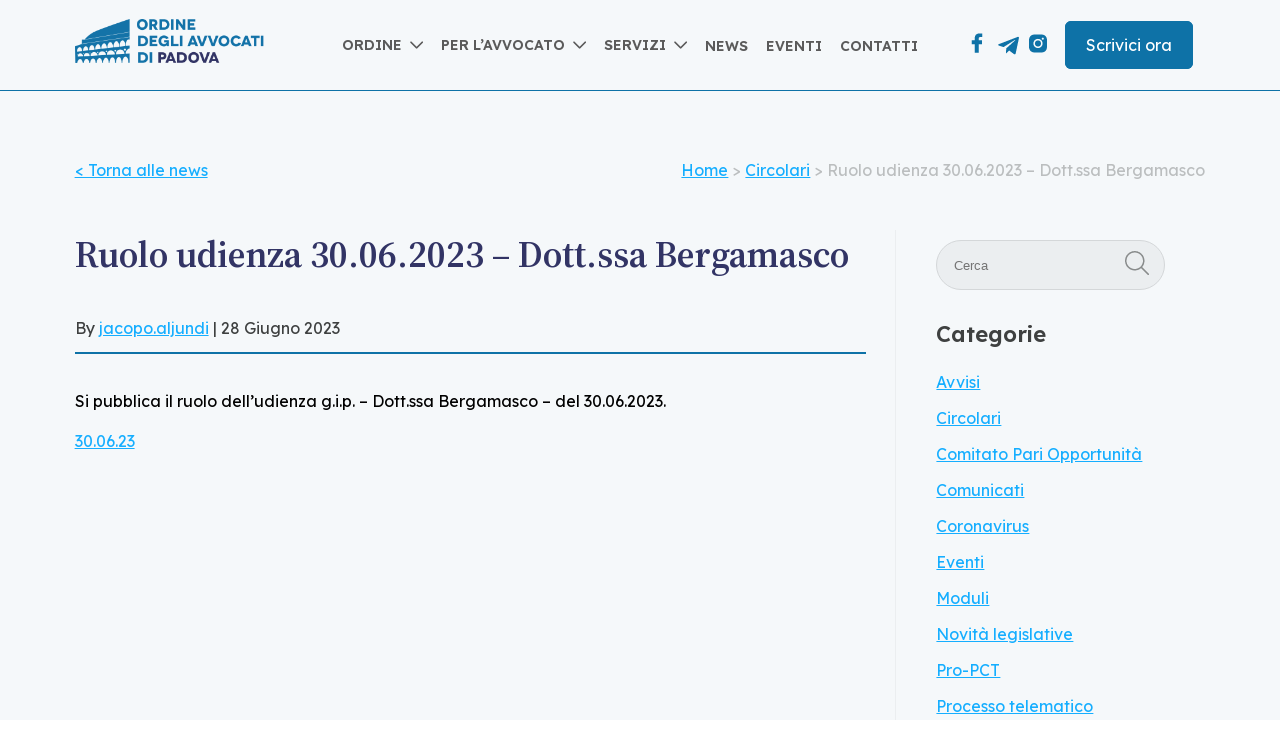

--- FILE ---
content_type: text/css
request_url: https://ordineavvocati.padova.it/wp-content/themes/ord-avv-pd-theme/lib/styles/main.min.css
body_size: 21285
content:
@import url("https://fonts.googleapis.com/css2?family=Lexend:wght@200;300;400;500;600&family=Source+Serif+4:ital,opsz,wght@0,8..60,300;0,8..60,400;0,8..60,600;1,8..60,300;1,8..60,400;1,8..60,600&display=swap");*{box-sizing:border-box;z-index:0}html{scroll-snap-type:proximity;scroll-snap-type:y proximity;scroll-snap-points-y:repeat(200px)}html.has-scroll-smooth{position:fixed;top:0;left:0;right:0;bottom:0}:root{--primary:#0A4E73;--secondary:#0E72A7;--link-blue:#15AEFF;--blue-2:#323465;--deepdark-blue:#031A26;--primary-rgb:10, 78, 115;--white:#FFFFFF;--titles:#1C1C1C;--text:#3E4040;--light-gray:#F5F8FA;--gray:#D8DBE2;--gray-3:#EBEEF0;--gray-5:#BBBEBF;--font-title:"Source Serif 4";--font-text:"Lexend";--bg-antra:#343434;--antra-50:rgba(52,52,52,0.5);--antra-15:rgba(52,52,52,0.15)}html,body{overflow-x:hidden}body{margin:0;-moz-osx-font-smoothing:grayscale;-webkit-font-smoothing:antialiased;transition:background-color .5s;font-family:var(--font-text)}body.loading{opacity:1}.admin-bar header.banner{top:32px !important}@media only screen and (max-width: 1024px){main#main{min-height:88.5vh}}main>:first-child{padding-top:10em}.grecaptcha-badge{display:none !important}.sr-only{display:none}[hidden]{display:none !important}.hidden{display:none !important}@media only screen and (max-width: 640px){.mobile-hidden{display:none !important}}@media only screen and (min-width: 640px){.mobile-only{display:none !important}}@media only screen and (max-width: 640px){.no-mobile{display:none !important}}.sticky{position:fixed !important;top:0 !important;width:100%}.sticky+section{padding-top:50px}.center-content{width:70%;margin:32px auto}.pointer{cursor:pointer}.primary-light-bg{background-color:rgba(var(--primary-rgb), .1)}.bg--primary{background-color:var(--primary)}.border-radius-15{border-radius:15px}.color-primary{color:var(--primary)}.color-primary.sep span{background-color:var(--primary)}.color-text{color:var(--text)}.color-titles{color:var(--titles)}.--light-gray{background-color:var(--light-gray)}.align-center{text-align:center}.align-right{text-align:right}.flex{display:flex}.fwrap{flex-wrap:wrap}.item-center{align-items:center}.content-between{justify-content:space-between}.mt0,.mt0 h2{margin-top:0}.separatore{height:2px;display:block;background-color:var(--gray)}*:not(nav):not(footer) a:not(.cv-btn):any-link{color:var(--link-blue);text-decoration:underline}*:not(nav):not(footer) a:not(.cv-btn):any-link:hover{text-decoration:none}div.vc_column_container[class*="padding-1vw"] .vc_column-inner{padding:1vw}div.vc_column_container[class*="padding-left-1vw"] .vc_column-inner{padding-left:1vw}div.vc_column_container[class*="padding-right-1vw"] .vc_column-inner{padding-right:1vw}div.vc_column_container[class*="padding-top-1vw"] .vc_column-inner{padding-top:1vw}div.vc_column_container[class*="padding-bottom-1vw"] .vc_column-inner{padding-bottom:1vw}div.vc_column_container[class*="padding-2vw"] .vc_column-inner{padding:2vw}div.vc_column_container[class*="padding-left-2vw"] .vc_column-inner{padding-left:2vw}div.vc_column_container[class*="padding-right-2vw"] .vc_column-inner{padding-right:2vw}div.vc_column_container[class*="padding-top-2vw"] .vc_column-inner{padding-top:2vw}div.vc_column_container[class*="padding-bottom-2vw"] .vc_column-inner{padding-bottom:2vw}div.vc_column_container[class*="padding-3vw"] .vc_column-inner{padding:3vw}div.vc_column_container[class*="padding-left-3vw"] .vc_column-inner{padding-left:3vw}div.vc_column_container[class*="padding-right-3vw"] .vc_column-inner{padding-right:3vw}div.vc_column_container[class*="padding-top-3vw"] .vc_column-inner{padding-top:3vw}div.vc_column_container[class*="padding-bottom-3vw"] .vc_column-inner{padding-bottom:3vw}div.vc_column_container[class*="padding-4vw"] .vc_column-inner{padding:4vw}div.vc_column_container[class*="padding-left-4vw"] .vc_column-inner{padding-left:4vw}div.vc_column_container[class*="padding-right-4vw"] .vc_column-inner{padding-right:4vw}div.vc_column_container[class*="padding-top-4vw"] .vc_column-inner{padding-top:4vw}div.vc_column_container[class*="padding-bottom-4vw"] .vc_column-inner{padding-bottom:4vw}div.vc_column_container[class*="padding-5vw"] .vc_column-inner{padding:5vw}div.vc_column_container[class*="padding-left-5vw"] .vc_column-inner{padding-left:5vw}div.vc_column_container[class*="padding-right-5vw"] .vc_column-inner{padding-right:5vw}div.vc_column_container[class*="padding-top-5vw"] .vc_column-inner{padding-top:5vw}div.vc_column_container[class*="padding-bottom-5vw"] .vc_column-inner{padding-bottom:5vw}div.vc_column_container[class*="padding-6vw"] .vc_column-inner{padding:6vw}div.vc_column_container[class*="padding-left-6vw"] .vc_column-inner{padding-left:6vw}div.vc_column_container[class*="padding-right-6vw"] .vc_column-inner{padding-right:6vw}div.vc_column_container[class*="padding-top-6vw"] .vc_column-inner{padding-top:6vw}div.vc_column_container[class*="padding-bottom-6vw"] .vc_column-inner{padding-bottom:6vw}div.vc_column_container[class*="padding-7vw"] .vc_column-inner{padding:7vw}div.vc_column_container[class*="padding-left-7vw"] .vc_column-inner{padding-left:7vw}div.vc_column_container[class*="padding-right-7vw"] .vc_column-inner{padding-right:7vw}div.vc_column_container[class*="padding-top-7vw"] .vc_column-inner{padding-top:7vw}div.vc_column_container[class*="padding-bottom-7vw"] .vc_column-inner{padding-bottom:7vw}div.vc_column_container[class*="padding-8vw"] .vc_column-inner{padding:8vw}div.vc_column_container[class*="padding-left-8vw"] .vc_column-inner{padding-left:8vw}div.vc_column_container[class*="padding-right-8vw"] .vc_column-inner{padding-right:8vw}div.vc_column_container[class*="padding-top-8vw"] .vc_column-inner{padding-top:8vw}div.vc_column_container[class*="padding-bottom-8vw"] .vc_column-inner{padding-bottom:8vw}div.vc_column_container[class*="padding-9vw"] .vc_column-inner{padding:9vw}div.vc_column_container[class*="padding-left-9vw"] .vc_column-inner{padding-left:9vw}div.vc_column_container[class*="padding-right-9vw"] .vc_column-inner{padding-right:9vw}div.vc_column_container[class*="padding-top-9vw"] .vc_column-inner{padding-top:9vw}div.vc_column_container[class*="padding-bottom-9vw"] .vc_column-inner{padding-bottom:9vw}div.vc_column_container[class*="padding-10vw"] .vc_column-inner{padding:10vw}div.vc_column_container[class*="padding-left-10vw"] .vc_column-inner{padding-left:10vw}div.vc_column_container[class*="padding-right-10vw"] .vc_column-inner{padding-right:10vw}div.vc_column_container[class*="padding-top-10vw"] .vc_column-inner{padding-top:10vw}div.vc_column_container[class*="padding-bottom-10vw"] .vc_column-inner{padding-bottom:10vw}.pad-tb-5{padding-top:5%;padding-bottom:5%}.pad-t-5{padding-top:5%}.pad-b-5{padding-bottom:5%}@media only screen and (min-width: 1024px){.pad-desk-18{padding:18px !important}}.spacer-80{flex-basis:100%;height:80px}@media only screen and (max-width: 1024px){[class^=".bf-col-"]{flex-basis:100%}}.bf-col-3{flex-basis:30%}.bf-col-4{flex-basis:40%}.bf-col-6{flex-basis:50%}.bf-col-8{flex-basis:60%}.bf-col-9{flex-basis:70%}.pagination ul{list-style:none;padding:0;display:flex;align-items:center}.pagination ul li{border:1px solid #343434;margin-right:10px;width:35px;height:35px;display:flex;justify-content:center;align-items:center;font-size:14px}.pagination ul li.active{background-color:var(--primary);border:1px solid var(--primary);color:white}.pagination ul li.active a:any-link{color:var(--white)}.pagination ul li a:any-link{color:var(--titles);text-decoration:none;padding:10px}#search-form .input-group{background:var(--gray-3);padding:10px 15px;border-radius:31px;border:1px solid #D4D7D9;display:flex;justify-content:space-between}#search-form .input-group input{border:0 !important;background:transparent;color:var(--text)}ul.main-nav-primary{padding:0;margin:0;list-style:none;display:flex;align-items:center}@media only screen and (max-width: 1024px){ul.main-nav-primary{display:none !important}}ul.main-nav-primary>li{position:relative;padding:35px 0}@media only screen and (min-width: 1024px) and (max-width: 1280px){ul.main-nav-primary>li{padding:25px 0}}ul.main-nav-primary>li.menu-item-has-children.opened>ul.sub-menu{opacity:1 !important;z-index:9999 !important;transform:translateY(35px) !important}@media only screen and (min-width: 1024px) and (max-width: 1280px){ul.main-nav-primary>li.menu-item-has-children.opened>ul.sub-menu{transform:translateY(25px) !important}}ul.main-nav-primary>li.menu-item-has-children.opened>ul.sub-menu>li a:hover{background-color:rgba(14,114,167,0.1);color:var(--primary)}ul.main-nav-primary>li.menu-item-has-children>a{display:flex;align-items:center}ul.main-nav-primary>li.menu-item-has-children>a::after{content:url("data:image/svg+xml,%3Csvg width='16px' height='16px' viewBox='0 0 20 20' fill='none' xmlns='http://www.w3.org/2000/svg'%3E%3Cg id='SVGRepo_bgCarrier' stroke-width='0'%3E%3C/g%3E%3Cg id='SVGRepo_tracerCarrier' stroke-linecap='round' stroke-linejoin='round'%3E%3C/g%3E%3Cg id='SVGRepo_iconCarrier'%3E%3Cg id='Arrow / Chevron_Down'%3E%3Cpath id='Vector' d='M19 9L12 16L5 9' stroke='%235A5A5A' stroke-width='2' stroke-linecap='round' stroke-linejoin='round'%3E%3C/path%3E%3C/g%3E%3C/g%3E%3C/svg%3E");margin-left:5px}ul.main-nav-primary>li.menu-item-has-children ul.sub-menu{min-width:150%;padding:0;transform:translateY(55px);position:absolute;opacity:0;z-index:-9999;background-color:white;transition:transform .4s ease-in, opacity .2s ease-out}@media only screen and (min-width: 1024px) and (max-width: 1280px){ul.main-nav-primary>li.menu-item-has-children ul.sub-menu{transform:translateY(35px)}}ul.main-nav-primary>li.menu-item-has-children ul.sub-menu li{list-style:none}ul.main-nav-primary>li.menu-item-has-children ul.sub-menu li a:any-link{padding:15px 30px;background-color:white;display:block;font-size:16px !important}@media only screen and (min-width: 1024px) and (max-width: 1280px){ul.main-nav-primary>li.menu-item-has-children ul.sub-menu li a:any-link{padding:8px 15px;font-size:14px !important}}ul.main-nav-primary>li a:any-link{text-decoration:none;text-transform:uppercase;color:#5a5a5a;font-size:clamp(14px, 0.9vw, 20px);font-weight:600}ul.main-nav-primary>li>a{padding:10px 15px}@media only screen and (min-width: 1024px) and (max-width: 1280px){ul.main-nav-primary>li>a{padding:10px 9px}}@media only screen and (max-width: 1024px){.mobile-nav{width:35px;order:2}}@media only screen and (min-width: 1024px){.mobile-nav{display:none}}.mobile-nav #ham{width:27px;height:20px;position:relative;z-index:12;transform:rotate(0deg);transition:.5s ease-in-out;cursor:pointer;margin-top:-5px}@media only screen and (min-width: 1024px){.mobile-nav #ham{display:none}}.mobile-nav #ham span{display:block;position:absolute;height:3px;width:100%;background:var(--text);border-radius:9px;opacity:1;left:0;transform:rotate(0deg);transition:.25s ease-in-out}.mobile-nav #ham span:nth-child(1){top:0px}.mobile-nav #ham span:nth-child(2),.mobile-nav #ham span:nth-child(3){top:8px}.mobile-nav #ham span:nth-child(4){top:16px}.mobile-nav #ham.open span{background:var(--titles) !important}.mobile-nav #ham.open span:nth-child(1),.mobile-nav #ham.open span:nth-child(4){top:18px;width:0%}.mobile-nav #ham.open span:nth-child(2){transform:rotate(45deg);height:3px}.mobile-nav #ham.open span:nth-child(3){transform:rotate(-45deg);height:3px}nav.mobile{display:none !important;transition:5s ease-in-out}@media only screen and (max-width: 1024px){nav.mobile.show{display:block !important;position:absolute;left:0}}ul.main-nav-mobile{display:flex;flex-direction:column;width:99vw;background:var(--light-gray);padding:30px;border-radius:0}ul.main-nav-mobile li{list-style-type:none;margin:5px 0px}ul.main-nav-mobile li.opened>a:any-link{color:var(--primary)}ul.main-nav-mobile li.menu-item-has-children.opened ul{display:block}ul.main-nav-mobile li.menu-item-has-children.opened>ul{border-left:2px solid var(--primary);padding-left:20px}@media only screen and (max-width: 767px){ul.main-nav-mobile li.menu-item-has-children.opened>ul{overflow:auto;max-height:50vh}}ul.main-nav-mobile li.menu-item-has-children.opened>ul>li{padding:5px 0}ul.main-nav-mobile li.menu-item-has-children.opened>ul>ul{padding-left:0;border-left:0 !important}ul.main-nav-mobile li.menu-item-has-children.opened>ul>ul>li{padding:0px 0px;margin:2px 0px}ul.main-nav-mobile li.menu-item-has-children ul{display:none}ul.main-nav-mobile li a:any-link{font-family:var(--font-stack);font-size:16px;font-weight:700;line-height:18px;letter-spacing:0em;text-align:left;color:var(--titles);text-decoration:none !important}ul.main-nav-mobile li a:any-link:hover{color:var(--primary)}ul.main-nav-mobile>li.menu-item-has-children.opened>a::after{transform:rotate(90deg)}ul.main-nav-mobile>li.menu-item-has-children>a:any-link{display:flex}ul.main-nav-mobile>li.menu-item-has-children>a:any-link::after{content:url("data:image/svg+xml,%3Csvg fill='%231C1C1C' width='20px' height='20px' viewBox='0 0 32 32' xmlns='http://www.w3.org/2000/svg'%3E%3Cg id='SVGRepo_bgCarrier' stroke-width='0'%3E%3C/g%3E%3Cg id='SVGRepo_tracerCarrier' stroke-linecap='round' stroke-linejoin='round'%3E%3C/g%3E%3Cg id='SVGRepo_iconCarrier'%3E%3Cpath d='M18.629 15.997l-7.083-7.081L13.462 7l8.997 8.997L13.457 25l-1.916-1.916z'%3E%3C/path%3E%3C/g%3E%3C/svg%3E")}ul.main-nav-mobile>li.menu-item-has-children ul{display:none}h1,h2,h3,h4,h5,h6{font-family:var(--font-title);font-weight:700}h1.no-margin,h2.no-margin,h3.no-margin,h4.no-margin,h5.no-margin,h6.no-margin{margin-top:0 !important;margin-bottom:0 !important}h1.no-margin-top,h2.no-margin-top,h3.no-margin-top,h4.no-margin-top,h5.no-margin-top,h6.no-margin-top{margin-top:0 !important}h1.no-margin-bottom,h2.no-margin-bottom,h3.no-margin-bottom,h4.no-margin-bottom,h5.no-margin-bottom,h6.no-margin-bottom{margin-bottom:0 !important}h1{font-size:clamp(32px, 2.9vw, 56px)}@media only screen and (max-width: 1024px){h1{font-size:clamp(32px, 3.5vw, 56px)}}h2{font-size:clamp(32px, 3vw, 48px)}@media only screen and (max-width: 1024px){h2{font-size:clamp(26px, 3vw, 48px)}}h2.vc_custom_heading{margin-bottom:55px}h3{font-size:clamp(24px, 2vw, 38px)}h3.widget-title{font-family:var(--font-text);font-size:clamp(24px, 2vw, 28px)}.vc_custom_heading.clamped{font-size:clamp(32px, 4vw, 56px) !important;margin-top:0 !important}p{font-size:clamp(16px, 1.1vw, 20px);line-height:1.5}.wpb_wrapper ul li{font-size:clamp(16px, 1.1vw, 20px);line-height:1.5;padding:7px 0}.slick-list.draggable{cursor:grab}.slick-track{display:flex !important}.slick-dots{display:flex;list-style:none;margin:60px auto;padding:0}@media only screen and (max-width: 1024px){.slick-dots{margin:20px auto;max-width:95vw}}.slick-dots li.slick-active button{color:var(--titles)}.slick-dots li button{border:0;margin:0 5px;font-size:clamp(16px, 1.5vw, 20px);transition:all 0.3s ease;color:var(--text);background-color:transparent;cursor:pointer}.slick-arrow{cursor:pointer;background-color:var(--primary);display:flex;justify-content:center;align-items:center;width:45px;height:45px;padding:32px 32px 30px;border-radius:50%;position:absolute;top:50%;z-index:99;transition:all 0.4s ease-in;opacity:0}@media only screen and (max-width: 767px){.slick-arrow{top:35%}}.slick-arrow.prev{transform:scaleX(-1);left:0}@media only screen and (max-width: 767px){.slick-arrow.prev{left:1%}}.slick-arrow.next{right:0}.slick-arrow.slick-disabled{opacity:0 !important}.slick-arrow i{scale:1.4;margin:0 !important}@media only screen and (max-width: 767px){.slick-arrow i{scale:1.2}}.slick-arrow i::after{margin:0}.bf-carousel:hover .slick-arrow{opacity:1}.overlay-color{position:absolute;z-index:9;width:100%;height:100%;left:0;top:0}.vc_row.wpb_row.vc_row-fluid{margin:auto}.vc_row-bf-default,footer .inner-footer,.copyright{padding-left:calc(7vw - 15px);padding-right:calc(7vw - 15px)}@media only screen and (max-width: 640px){.vc_row-bf-default,footer .inner-footer,.copyright{padding-left:5px;padding-right:5px}}@media only screen and (min-width: 640px) and (max-width: 1024px){.vc_row-bf-default,footer .inner-footer,.copyright{padding-left:calc(6vw - 15px);padding-right:calc(6vw - 15px)}}@media only screen and (min-width: 1920.1px){.vc_row-bf-default,footer .inner-footer,.copyright{padding-left:calc(12vw - 15px);padding-right:calc(12vw - 15px)}}@media only screen and (min-width: 1919px) and (min-resolution: 2dppx){.vc_row-bf-default,footer .inner-footer,.copyright{padding-left:calc(15vw - 15px);padding-right:calc(15vw - 15px)}}.vc_row-bf-default .vc_column-inner,footer .inner-footer .vc_column-inner,.copyright .vc_column-inner{padding-left:15px;padding-right:15px}.vc_row[data-vc-full-width="true"]{width:100vw !important;max-width:100vw !important;left:0 !important}.vc_row[overlay_color="true"] .wpb_column{position:relative;z-index:10}.vc_row-bf-stretch-bg:not(.vc_row-no-padding)>.wpb_column.vc_column_container:not(.vc_col-sm-12):first-of-type>.vc_column-inner{padding-left:calc(11vw - 20px)}@media only screen and (max-width: 767px){.vc_row-bf-stretch-bg:not(.vc_row-no-padding)>.wpb_column.vc_column_container:not(.vc_col-sm-12):first-of-type>.vc_column-inner{padding-left:5.6%;padding-right:5.6%}}@media only screen and (min-width: 767px) and (max-width: 1024px){.vc_row-bf-stretch-bg:not(.vc_row-no-padding)>.wpb_column.vc_column_container:not(.vc_col-sm-12):first-of-type>.vc_column-inner{padding-left:calc(8vw - 15px)}}@media only screen and (min-width: 1920.1px){.vc_row-bf-stretch-bg:not(.vc_row-no-padding)>.wpb_column.vc_column_container:not(.vc_col-sm-12):first-of-type>.vc_column-inner{padding-left:calc(13vw - 20px)}}.vc_row-bf-stretch-bg:not(.vc_row-no-padding)>.wpb_column.vc_column_container:not(.vc_col-sm-12):last-of-type>.vc_column-inner{padding-right:calc(11vw - 20px)}@media only screen and (max-width: 767px){.vc_row-bf-stretch-bg:not(.vc_row-no-padding)>.wpb_column.vc_column_container:not(.vc_col-sm-12):last-of-type>.vc_column-inner{padding-left:5.6%;padding-right:5.6%}}@media only screen and (min-width: 767px) and (max-width: 1024px){.vc_row-bf-stretch-bg:not(.vc_row-no-padding)>.wpb_column.vc_column_container:not(.vc_col-sm-12):last-of-type>.vc_column-inner{padding-right:calc(8vw - 15px)}}@media only screen and (min-width: 1920.1px){.vc_row-bf-stretch-bg:not(.vc_row-no-padding)>.wpb_column.vc_column_container:not(.vc_col-sm-12):last-of-type>.vc_column-inner{padding-right:calc(13vw - 20px)}}.vc_row-bf-stretch-bg:not(.vc_row-no-padding)>.wpb_column.vc_column_container.vc_col-sm-12>.vc_column-inner{padding-left:5.6%;padding-right:5.6%}.vc_row-bf-stretch-bg.vc_row-no-padding>.wpb_column.vc_column_container.vc_col-sm-12>.vc_column-inner,.vc_row-bf-stretch-bg.row-pad-left>.wpb_column.vc_column_container.vc_col-sm-12>.vc_column-inner{padding-left:0;padding-right:0}.vc_row-bf-stretch-bg.vc_row-no-padding>.wpb_column.vc_column_container:not(.vc_col-sm-12):first-of-type>.vc_column-inner,.vc_row-bf-stretch-bg.row-pad-left>.wpb_column.vc_column_container:not(.vc_col-sm-12):first-of-type>.vc_column-inner{padding-left:calc(11vw - 20px)}@media only screen and (max-width: 767px){.vc_row-bf-stretch-bg.vc_row-no-padding>.wpb_column.vc_column_container:not(.vc_col-sm-12):first-of-type>.vc_column-inner,.vc_row-bf-stretch-bg.row-pad-left>.wpb_column.vc_column_container:not(.vc_col-sm-12):first-of-type>.vc_column-inner{padding-left:5.6%;padding-right:5.6%}}@media only screen and (min-width: 767px) and (max-width: 1024px){.vc_row-bf-stretch-bg.vc_row-no-padding>.wpb_column.vc_column_container:not(.vc_col-sm-12):first-of-type>.vc_column-inner,.vc_row-bf-stretch-bg.row-pad-left>.wpb_column.vc_column_container:not(.vc_col-sm-12):first-of-type>.vc_column-inner{padding-left:calc(8vw - 15px)}}@media only screen and (min-width: 1920.1px){.vc_row-bf-stretch-bg.vc_row-no-padding>.wpb_column.vc_column_container:not(.vc_col-sm-12):first-of-type>.vc_column-inner,.vc_row-bf-stretch-bg.row-pad-left>.wpb_column.vc_column_container:not(.vc_col-sm-12):first-of-type>.vc_column-inner{padding-left:calc(13vw - 20px)}}.no-paddings .vc_column-inner{padding:0 !important}.vc_row-no-padding.row-pad-left>.wpb_column.vc_column_container:not(.vc_col-sm-12):first-of-type>.vc_column-inner{padding-left:calc(11vw - 20px)}@media only screen and (max-width: 767px){.vc_row-no-padding.row-pad-left>.wpb_column.vc_column_container:not(.vc_col-sm-12):first-of-type>.vc_column-inner{padding-left:20px}}@media only screen and (min-width: 767px) and (max-width: 1024px){.vc_row-no-padding.row-pad-left>.wpb_column.vc_column_container:not(.vc_col-sm-12):first-of-type>.vc_column-inner{padding-left:calc(8vw - 15px)}}@media only screen and (min-width: 1920.1px){.vc_row-no-padding.row-pad-left>.wpb_column.vc_column_container:not(.vc_col-sm-12):first-of-type>.vc_column-inner{padding-left:calc(13vw - 20px)}}.wpb_column.sticky{position:sticky;top:150px}.wpb_column.full-height .wpb_wrapper,.wpb_column.full-height .wpb_wrapper .vc_row{height:100%}.wpb_column>.vc_column-inner{padding-top:0 !important}.wpb_column>.vc_column-inner .wpb_text_column h2,.wpb_column>.vc_column-inner .wpb_text_column h3,.wpb_column>.vc_column-inner .wpb_text_column h4{margin-top:0}@media only screen and (max-width: 1024px){.vc_row.vc_column-gap-35>.vc_column_container{padding-left:0 !important;padding-right:0 !important}}@media only screen and (max-width: 767px){.wpb_text_column .table{max-width:100%;overflow-x:auto}}.wpb_text_column .table thead{background-color:var(--gray-3)}.wpb_text_column .table th{font-weight:600}.wpb_text_column .table tr{border-bottom:1px solid var(--gray)}.wpb_text_column .table th,.wpb_text_column .table td{padding:10px}.bf-col-pos-center{display:flex;justify-content:center;align-content:center;align-items:center}.bf-col-pos-right{display:flex;justify-content:flex-end;align-content:flex-end;align-items:flex-end}.bf-col-pos-right .wpb_wrapper{width:100%;display:flex;justify-content:flex-end}.bf-link.w-icon i{margin-left:7px;margin-top:-2px}.bf-title.primary{color:var(--primary)}.bf-title.text{color:var(--text)}.bf-title.blue-2{color:var(--blue-2)}.bf-title.secondary{color:var(--secondary)}.bf-btn{padding:15px 35px;margin-right:15px;text-decoration:none !important;border-style:solid;border-width:1px;border-radius:6px}@media only screen and (max-width: 1024px){.bf-btn{padding:16px}}.bf-btn.full.primary{background-color:var(--primary)}.bf-btn.full.secondary{background-color:var(--secondary)}.bf-btn.full.white{background-color:var(--white)}.bf-btn.border-only{background:transparent !important}.bf-btn.primary{border-color:var(--primary)}.bf-btn.secondary{border-color:var(--secondary)}.bf-btn.white{border-color:var(--white)}.bf-btn.text-primary{color:var(--primary) !important}.bf-btn.text-secondary{color:var(--secondary) !important}.bf-btn.text-white{color:var(--white) !important}.bf-btn.btn-icon-download-right{display:inline-flex;margin-bottom:15px;line-height:1.5}.bf-btn.btn-icon-download-right::after{align-items:center;margin-bottom:-7px;margin-left:10px}.bf-btn.btn-icon-download-right.secondary::after{content:url("data:image/svg+xml,%3Csvg width='23' height='23' viewBox='0 0 23 23' fill='none' xmlns='http://www.w3.org/2000/svg'%3E%3Cg id='download 2'%3E%3Cpath id='Vector' d='M19.7986 14.1001V17.7001C19.7986 18.1775 19.609 18.6353 19.2714 18.9729C18.9339 19.3105 18.476 19.5001 17.9986 19.5001H5.39863C4.92124 19.5001 4.46341 19.3105 4.12584 18.9729C3.78828 18.6353 3.59863 18.1775 3.59863 17.7001V14.1001' stroke='white' stroke-width='1.8' stroke-linecap='round' stroke-linejoin='round'/%3E%3Cpath id='Vector_2' d='M7.19922 9.6001L11.6992 14.1001L16.1992 9.6001' stroke='white' stroke-width='1.8' stroke-linecap='round' stroke-linejoin='round'/%3E%3Cpath id='Vector_3' d='M11.6992 14.1V3.30005' stroke='white' stroke-width='1.8' stroke-linecap='round' stroke-linejoin='round'/%3E%3C/g%3E%3C/svg%3E")}.bf-btn.btn-icon-download-right.primary::after{content:url("data:image/svg+xml,%3Csvg width='23' height='23' viewBox='0 0 23 23' fill='none' xmlns='http://www.w3.org/2000/svg'%3E%3Cg id='download 2'%3E%3Cpath id='Vector' d='M19.7986 14.1001V17.7001C19.7986 18.1775 19.609 18.6353 19.2714 18.9729C18.9339 19.3105 18.476 19.5001 17.9986 19.5001H5.39863C4.92124 19.5001 4.46341 19.3105 4.12584 18.9729C3.78828 18.6353 3.59863 18.1775 3.59863 17.7001V14.1001' stroke='%230A4E73' stroke-width='1.8' stroke-linecap='round' stroke-linejoin='round'/%3E%3Cpath id='Vector_2' d='M7.19922 9.6001L11.6992 14.1001L16.1992 9.6001' stroke='%230A4E73' stroke-width='1.8' stroke-linecap='round' stroke-linejoin='round'/%3E%3Cpath id='Vector_3' d='M11.6992 14.1V3.30005' stroke='%230A4E73' stroke-width='1.8' stroke-linecap='round' stroke-linejoin='round'/%3E%3C/g%3E%3C/svg%3E")}.fusion-button.button-flat{padding:15px 36px !important;line-height:24px !important;font-size:16px !important;text-decoration:none !important;border-style:solid;border-width:1px;border-radius:6px;background-color:var(--secondary);display:inline-flex;margin:50px 15px 15px 0px;color:var(--white) !important;border-color:var(--secondary);text-transform:uppercase}.fusion-button.button-flat::after{align-items:center;margin-bottom:-7px;margin-left:10px;content:url("data:image/svg+xml,%3Csvg width='23' height='23' viewBox='0 0 23 23' fill='none' xmlns='http://www.w3.org/2000/svg'%3E%3Cg id='download 2'%3E%3Cpath id='Vector' d='M19.7986 14.1001V17.7001C19.7986 18.1775 19.609 18.6353 19.2714 18.9729C18.9339 19.3105 18.476 19.5001 17.9986 19.5001H5.39863C4.92124 19.5001 4.46341 19.3105 4.12584 18.9729C3.78828 18.6353 3.59863 18.1775 3.59863 17.7001V14.1001' stroke='white' stroke-width='1.8' stroke-linecap='round' stroke-linejoin='round'/%3E%3Cpath id='Vector_2' d='M7.19922 9.6001L11.6992 14.1001L16.1992 9.6001' stroke='white' stroke-width='1.8' stroke-linecap='round' stroke-linejoin='round'/%3E%3Cpath id='Vector_3' d='M11.6992 14.1V3.30005' stroke='white' stroke-width='1.8' stroke-linecap='round' stroke-linejoin='round'/%3E%3C/g%3E%3C/svg%3E")}.bf-latest-posts.style-archive{display:flex;flex-wrap:wrap}.bf-latest-posts .bf-latest-post{margin-bottom:55px}.bf-latest-posts .bf-latest-post:last-of-type{margin-bottom:0}.bf-latest-posts .bf-latest-post:not(.-event) .bf-latest-post-title{font-family:var(--font-text);font-size:24px;margin:10px 0 !important}.bf-latest-posts .bf-latest-post:not(.-event) .bf-latest-post-date{color:var(--gray-5)}.bf-latest-posts .bf-latest-post:not(.-event)>a:any-link{display:flex;align-items:center;text-decoration:none !important;font-size:clamp(18px, 1.1vw, 20px);font-weight:500;color:var(--secondary) !important}.bf-latest-posts .bf-latest-post:not(.-event)>a:any-link i{width:20px;margin-left:13px;margin-top:2px}.bf-latest-posts .bf-latest-post:not(.-event).style-archive{background-color:var(--light-gray);padding:15px;border-radius:8px;display:flex;flex-direction:column;justify-content:space-between;margin-bottom:30px}@media only screen and (max-width: 767px){.bf-latest-posts .bf-latest-post:not(.-event).style-archive{flex-basis:100%;margin-right:0}}@media only screen and (min-width: 768px) and (max-width: 1279px){.bf-latest-posts .bf-latest-post:not(.-event).style-archive{flex-basis:calc(95% / 2)}}@media only screen and (min-width: 1280px){.bf-latest-posts .bf-latest-post:not(.-event).style-archive{flex-basis:calc(95% / 4)}}@media only screen and (min-width: 768px) and (max-width: 1279px){.bf-latest-posts .bf-latest-post:not(.-event).style-archive:not(:nth-child(2n+2)){margin-right:2%}}@media only screen and (min-width: 1280px){.bf-latest-posts .bf-latest-post:not(.-event).style-archive:not(:nth-child(4n+4)){margin-right:1.6%}}.bf-latest-posts .bf-latest-post:not(.-event) article,.bf-latest-posts .bf-latest-post:not(.-event) article .meta{display:flex;flex-direction:column;justify-content:space-between;height:100%}.bf-latest-posts .bf-latest-post:not(.-event) article h2{font-size:24px;margin-top:0;color:var(--secondary);line-height:1.2;margin-bottom:35px}.bf-latest-posts .bf-latest-post:not(.-event) article h2 a:any-link{text-decoration:none;color:var(--secondary)}.bf-latest-posts .bf-latest-post:not(.-event) article h2 a:any-link:hover{color:var(--primary)}.bf-latest-posts .bf-latest-post:not(.-event) article .meta p{font-size:14px;color:var(--text);border-top:1px solid var(--gray);padding-top:4px}.bf-latest-posts .bf-latest-post.-event{display:flex;align-items:center;padding:35px 0;margin-bottom:30px}@media only screen and (max-width: 767px){.bf-latest-posts .bf-latest-post.-event{flex-direction:column}}.bf-latest-posts .bf-latest-post.-event.style-home-free-arrow:not(:last-child){border-bottom:2px solid var(--gray)}.bf-latest-posts .bf-latest-post.-event.style-home-free-arrow::after{content:url("data:image/svg+xml,%3Csvg width='25' height='25' viewBox='0 0 10 10' fill='none' xmlns='http://www.w3.org/2000/svg'%3E%3Cpath d='M1 4H7' stroke='%230E72A7' stroke-linecap='round' stroke-linejoin='round'/%3E%3Cpath d='M4 1L7 4L4 7' stroke='%230E72A7' stroke-linecap='round' stroke-linejoin='round'/%3E%3C/svg%3E%0A")}.bf-latest-posts .bf-latest-post.-event.style-home-free-arrow .bf-latest-post-content{padding:0 3%}.bf-latest-posts .bf-latest-post.-event.style-home-free-arrow .bf-latest-post-title{margin:0 0 30px !important}.bf-latest-posts .bf-latest-post.-event.style-box-style{background-color:#f6f8fa;padding:35px;border-radius:8px}@media only screen and (min-width: 1024px){.bf-latest-posts .bf-latest-post.-event.style-box-style .bf-latest-post-content{padding:0 0 0 30px;border-left:1px solid var(--primary);margin-left:30px}}@media only screen and (max-width: 1024px){.bf-latest-posts .bf-latest-post.-event.style-box-style .bf-latest-post-content{padding:30px 0 0;border-top:1px solid var(--primary);width:100%}}.bf-latest-posts .bf-latest-post.-event.style-box-style .bf-latest-post-title{margin:0 0 18px !important}.bf-latest-posts .bf-latest-post.-event.style-box-style .bf-btn{order:3;margin-top:33px}.bf-latest-posts .bf-latest-post.-event .bf-latest-post-date{display:flex;flex-direction:column;text-transform:uppercase;text-align:center;justify-content:center;align-items:center}.bf-latest-posts .bf-latest-post.-event .bf-latest-post-date .bf-latest-post-weekday{color:var(--gray-5);font-size:clamp(22px, 2vw, 24px);font-weight:600}.bf-latest-posts .bf-latest-post.-event .bf-latest-post-date .bf-latest-post-day{font-family:var(--font-text);font-size:clamp(36px, 7vw, 78px);color:var(--deepdark-blue)}.bf-latest-posts .bf-latest-post.-event .bf-latest-post-content{display:flex;flex-direction:column;align-items:flex-start}.bf-latest-posts .bf-latest-post.-event .bf-latest-post-content .bf-latest-post-meta{font-size:clamp(16px, 1.1vw, 22px);color:var(--gray-5);order:2}.bf-latest-posts .bf-latest-post.-event .bf-latest-post-title{font-size:clamp(28px, 2vw, 36px);line-height:1.1}.bf-latest-posts .bf-latest-post.-event .bf-latest-post-title a{text-decoration:none !important;color:var(--secondary)}.bf-carousel{position:relative}.bf-carousel.-eventi .event-thumb img{width:100%;height:auto}.bf-carousel.-eventi .event-info{display:flex;justify-content:space-between;width:98.8vw;padding:6rem 0 10rem}@media only screen and (max-width: 767px){.bf-carousel.-eventi .event-info{padding:3rem 0 2rem;flex-wrap:wrap}}.bf-carousel.-eventi .event-info .col.-title{flex-basis:50%;padding-right:7%;transition:all 0.3s ease}@media only screen and (max-width: 767px){.bf-carousel.-eventi .event-info .col.-title{flex-basis:92%;padding:0}}.bf-carousel.-eventi .event-info .col.-title h3{margin:0}.bf-carousel.-eventi .event-info .col.-meta{flex-basis:43%;display:inline-flex;flex-wrap:wrap}@media only screen and (max-width: 767px){.bf-carousel.-eventi .event-info .col.-meta{flex-basis:92%;padding-top:20px}}.bf-carousel.-eventi .event-info .col.-meta p{font-size:1vmax;margin:15px 0 0;display:block;width:100%}.bf-carousel.-eventi .event-info .col.-meta p.location{font-weight:bold;font-size:1.4vmax}@media only screen and (max-width: 767px){.bf-carousel.-eventi .event-info .col.-meta p.location{font-size:2.8vmax}}.bf-carousel.-eventi .slick-slide{margin-right:20px}.bf-carousel.-eventi .cv-link:any-link{font-size:0.8vmax;text-decoration:none;margin-top:1.5rem;position:relative;z-index:99;border:2px solid white;background-color:transparent;color:white;padding:15px 20px}@media only screen and (max-width: 767px){.bf-carousel.-eventi .cv-link:any-link{font-size:2.8vmax;margin:0}}.bf-carousel.-eventi .cv-link:any-link:hover{text-decoration:none}.bf-carousel.-eventi .gallery .slick-track{display:flex !important}.bf-carousel.-eventi .gallery .slick-slide{height:inherit !important}.bf-carousel.-immagini .bf-carousel-single-slide>div{height:45vh;font-size:0;display:flex !important;background-size:cover;background-position:center;max-height:680px}@media only screen and (max-width: 640px){.bf-carousel.-immagini .bf-carousel-single-slide>div{height:175px}}.bf-carousel.-immagini .bf-carousel-single-slide>div img{opacity:0}@media only screen and (max-width: 640px){.bf-carousel.-immagini .slick-slide{margin:0 15px !important}}@media only screen and (min-width: 640px){.bf-carousel.-immagini .slick-slide{margin:0 4.8vw 0 4vw !important}}.bf-carousel.-custom .bf-carousel-single-slide>.inner{height:65vh;display:flex !important;background-size:cover;background-position:center;max-height:680px;flex-direction:column;justify-content:flex-end;padding:5%;align-items:flex-start}.bf-carousel.-custom .info{padding-right:15%;display:flex;flex-direction:column;margin-bottom:15px}@media only screen and (max-width: 640px){.bf-carousel.-custom .info{padding-right:20px}}@media only screen and (min-width: 640px) and (max-width: 1024px){.bf-carousel.-custom .info{padding-right:5.5vw}}.bf-carousel.-custom .info .date{color:#F5F6F6;font-size:clamp(18px, 1.1vw, 28px);text-transform:uppercase}.bf-carousel.-custom .info .title{color:white;font-size:clamp(30px, 5.5vw, 120px);font-weight:600}.bf-carousel.-custom .info .meta p{color:white;font-size:clamp(20px, 1.1vw, 28px)}.bf-carousel.-custom .info .meta p:last-child{margin-bottom:35px}.bf-carousel.-custom .bf-btn{align-items:center;display:flex}@media only screen and (max-width: 767px){.bf-carousel.-custom .bf-btn{margin-top:40px}}@media only screen and (min-width: 640px){.bf-carousel.-custom .play-video{margin-top:-50vh}}@media only screen and (max-width: 767px){.bf-carousel.-custom .play-video{margin-bottom:14%}}.bf-carousel.-custom .play-video img{max-width:133px}@media only screen and (max-width: 767px){.bf-carousel.-custom .play-video img{max-width:93px}}@media only screen and (max-width: 640px){.bf-carousel.-custom .slick-slide{margin:0 15px !important}}@media only screen and (min-width: 640px){.bf-carousel.-custom .slick-slide{margin:0 2.8vw !important}}.bf-pulsantone-singolo>a{background-color:var(--gray-3);height:390px;padding:7%;display:flex;flex-direction:column;justify-content:space-between;align-items:flex-start;text-decoration:none !important;font-size:clamp(20px, 2vw, 26px);color:var(--blue-2) !important;line-height:1.1;border-radius:12px;transition:all 0.3s ease-in-out;position:relative}@media only screen and (min-width: 1024px) and (max-width: 1280px){.bf-pulsantone-singolo>a{min-height:400px}}.bf-pulsantone-singolo>a:hover,.bf-pulsantone-singolo>a:hover+div,.bf-pulsantone-singolo>a:hover+h3,.bf-pulsantone-singolo>a:hover+i{transform:translateY(-5px)}.bf-pulsantone-singolo>a .img-wrap{display:flex;align-items:center;height:100%}.bf-pulsantone-singolo>a .img-wrap img{width:100%;height:auto}.bf-pulsantone-singolo>a .icona-at{width:23.5%;min-width:103px;background-color:rgba(14,114,167,0.1);border-radius:50%;padding:0 12px;display:flex;align-items:center;justify-content:center}@media only screen and (min-width: 1024px) and (max-width: 1280px){.bf-pulsantone-singolo>a .icona-at{width:40.5%;padding:1.5% 12px}}.bf-pulsantone-singolo>a .icona-at img{width:75%}.bf-pulsantone-singolo>a .at-title{font-size:clamp(24px, 2vw, 26px)}@media only screen and (max-width: 640px){.bf-pulsantone-singolo>a .at-title{font-size:15px}}.bf-pulsantone-singolo>a i{width:23px;position:absolute;bottom:5%;right:6%}.bf-pulsantone-singolo>a i.oblique{transform:rotate(-45deg)}.icon-circle-wrap{background-color:#ebebeb;border-radius:50%;display:flex;justify-content:center;align-items:center;width:85px;height:85px}i.bf-icon.left{margin-right:10px}i.bf-icon.right{margin-left:10px}i.bf-icon.icon-clock{content:url("data:image/svg+xml,%3Csvg width='18px' height='18px' viewBox='0 0 24 24' fill='none' xmlns='http://www.w3.org/2000/svg'%3E%3Cg id='SVGRepo_bgCarrier' stroke-width='0'%3E%3C/g%3E%3Cg id='SVGRepo_tracerCarrier' stroke-linecap='round' stroke-linejoin='round'%3E%3C/g%3E%3Cg id='SVGRepo_iconCarrier'%3E%3Cpath d='M21 12C21 16.9706 16.9706 21 12 21C7.02944 21 3 16.9706 3 12C3 7.02944 7.02944 3 12 3C16.9706 3 21 7.02944 21 12Z' stroke='%230A4E73' stroke-width='2'%3E%3C/path%3E%3Cpath d='M12 7L12 11.5L12 11.5196C12 11.8197 12.15 12.1 12.3998 12.2665V12.2665L15 14' stroke='%230A4E73' stroke-width='2' stroke-linecap='round' stroke-linejoin='round'%3E%3C/path%3E%3C/g%3E%3C/svg%3E")}@media only screen and (max-width: 767px){i.bf-icon.icon-clock{content:url("data:image/svg+xml,%3Csvg width='18px' height='18px' viewBox='0 0 24 24' fill='none' xmlns='http://www.w3.org/2000/svg'%3E%3Cg id='SVGRepo_bgCarrier' stroke-width='0'%3E%3C/g%3E%3Cg id='SVGRepo_tracerCarrier' stroke-linecap='round' stroke-linejoin='round'%3E%3C/g%3E%3Cg id='SVGRepo_iconCarrier'%3E%3Cpath d='M21 12C21 16.9706 16.9706 21 12 21C7.02944 21 3 16.9706 3 12C3 7.02944 7.02944 3 12 3C16.9706 3 21 7.02944 21 12Z' stroke='%230A4E73' stroke-width='2'%3E%3C/path%3E%3Cpath d='M12 7L12 11.5L12 11.5196C12 11.8197 12.15 12.1 12.3998 12.2665V12.2665L15 14' stroke='%230A4E73' stroke-width='2' stroke-linecap='round' stroke-linejoin='round'%3E%3C/path%3E%3C/g%3E%3C/svg%3E")}}i.bf-icon.icon-calendar{content:url("data:image/svg+xml,%3Csvg width='25px' height='25px' viewBox='0 0 24 24' fill='none' xmlns='http://www.w3.org/2000/svg'%3E%3Cg id='SVGRepo_bgCarrier' stroke-width='0'%3E%3C/g%3E%3Cg id='SVGRepo_tracerCarrier' stroke-linecap='round' stroke-linejoin='round'%3E%3C/g%3E%3Cg id='SVGRepo_iconCarrier'%3E%3Cpath d='M20 10V7C20 5.89543 19.1046 5 18 5H6C4.89543 5 4 5.89543 4 7V10M20 10V19C20 20.1046 19.1046 21 18 21H6C4.89543 21 4 20.1046 4 19V10M20 10H4M8 3V7M16 3V7' stroke='%230A4E73' stroke-width='2' stroke-linecap='round'%3E%3C/path%3E%3C/g%3E%3C/svg%3E")}@media only screen and (max-width: 767px){i.bf-icon.icon-calendar{content:url("data:image/svg+xml,%3Csvg width='18px' height='18px' viewBox='0 0 24 24' fill='none' xmlns='http://www.w3.org/2000/svg'%3E%3Cg id='SVGRepo_bgCarrier' stroke-width='0'%3E%3C/g%3E%3Cg id='SVGRepo_tracerCarrier' stroke-linecap='round' stroke-linejoin='round'%3E%3C/g%3E%3Cg id='SVGRepo_iconCarrier'%3E%3Cpath d='M20 10V7C20 5.89543 19.1046 5 18 5H6C4.89543 5 4 5.89543 4 7V10M20 10V19C20 20.1046 19.1046 21 18 21H6C4.89543 21 4 20.1046 4 19V10M20 10H4M8 3V7M16 3V7' stroke='%230A4E73' stroke-width='2' stroke-linecap='round'%3E%3C/path%3E%3C/g%3E%3C/svg%3E")}}i.bf-icon.icon-arrow-circle-sec{content:url("data:image/svg+xml,%3Csvg width='20' height='20' viewBox='0 0 20 20' fill='none' xmlns='http://www.w3.org/2000/svg'%3E%3Cg clip-path='url(%23clip0_773_22958)'%3E%3Cpath d='M20 10C20 4.47715 15.5228 0 10 0C4.47715 0 0 4.47715 0 10C0 15.5228 4.47715 20 10 20C15.5228 20 20 15.5228 20 10Z' fill='%230C99C1'/%3E%3Cpath d='M12.3595 10.2557C12.3971 10.2244 12.4273 10.1853 12.4481 10.141C12.4689 10.0967 12.4796 10.0484 12.4796 9.99946C12.4796 9.95055 12.4689 9.90224 12.4481 9.85795C12.4273 9.81367 12.3971 9.7745 12.3595 9.74321L9.21366 7.12238C9.165 7.08185 9.10581 7.05602 9.04301 7.04792C8.9802 7.03981 8.91639 7.04976 8.85904 7.0766C8.80168 7.10344 8.75316 7.14606 8.71915 7.19948C8.68514 7.25289 8.66705 7.31489 8.66699 7.37821V12.6215C8.66705 12.6849 8.68514 12.7469 8.71915 12.8003C8.75316 12.8537 8.80168 12.8963 8.85904 12.9232C8.91639 12.95 8.9802 12.96 9.04301 12.9518C9.10581 12.9437 9.165 12.9179 9.21366 12.8774L12.3595 10.2557Z' fill='white'/%3E%3C/g%3E%3Cdefs%3E%3CclipPath id='clip0_773_22958'%3E%3Crect width='20' height='20' fill='white'/%3E%3C/clipPath%3E%3C/defs%3E%3C/svg%3E")}@media only screen and (max-width: 1280px){i.bf-icon.icon-chevron{scale:0.7}}i.bf-icon.icon-chevron.left{transform:rotate(180deg)}i.bf-icon.icon-chevron.primary{content:url("data:image/svg+xml,%3Csvg fill='%230A4E73' width='30px' height='30px' viewBox='0 0 32 32' xmlns='http://www.w3.org/2000/svg'%3E%3Cg id='SVGRepo_bgCarrier' stroke-width='0'%3E%3C/g%3E%3Cg id='SVGRepo_tracerCarrier' stroke-linecap='round' stroke-linejoin='round'%3E%3C/g%3E%3Cg id='SVGRepo_iconCarrier'%3E%3Cpath d='M18.629 15.997l-7.083-7.081L13.462 7l8.997 8.997L13.457 25l-1.916-1.916z'%3E%3C/path%3E%3C/g%3E%3C/svg%3E")}i.bf-icon.icon-chevron.secondary{content:url("data:image/svg+xml,%3Csvg fill='%230E72A7' width='30px' height='30px' viewBox='0 0 32 32' xmlns='http://www.w3.org/2000/svg'%3E%3Cg id='SVGRepo_bgCarrier' stroke-width='0'%3E%3C/g%3E%3Cg id='SVGRepo_tracerCarrier' stroke-linecap='round' stroke-linejoin='round'%3E%3C/g%3E%3Cg id='SVGRepo_iconCarrier'%3E%3Cpath d='M18.629 15.997l-7.083-7.081L13.462 7l8.997 8.997L13.457 25l-1.916-1.916z'%3E%3C/path%3E%3C/g%3E%3C/svg%3E")}i.bf-icon.icon-chevron.titles{content:url("data:image/svg+xml,%3Csvg fill='%231C1C1C' width='30px' height='30px' viewBox='0 0 32 32' xmlns='http://www.w3.org/2000/svg'%3E%3Cg id='SVGRepo_bgCarrier' stroke-width='0'%3E%3C/g%3E%3Cg id='SVGRepo_tracerCarrier' stroke-linecap='round' stroke-linejoin='round'%3E%3C/g%3E%3Cg id='SVGRepo_iconCarrier'%3E%3Cpath d='M18.629 15.997l-7.083-7.081L13.462 7l8.997 8.997L13.457 25l-1.916-1.916z'%3E%3C/path%3E%3C/g%3E%3C/svg%3E")}i.bf-icon.icon-pin{content:url("data:image/svg+xml,%3Csvg width='18px' height='18px' viewBox='0 0 24 24' fill='none' xmlns='http://www.w3.org/2000/svg'%3E%3Cg id='SVGRepo_bgCarrier' stroke-width='0'%3E%3C/g%3E%3Cg id='SVGRepo_tracerCarrier' stroke-linecap='round' stroke-linejoin='round'%3E%3C/g%3E%3Cg id='SVGRepo_iconCarrier'%3E%3Cpath d='M20 11C20 13.2685 18.8565 15.3225 17.4341 17C15.9045 18.8039 14.0525 20.1724 12.9533 20.9039C12.3717 21.2908 11.6283 21.2908 11.0467 20.9039C9.94752 20.1724 8.09548 18.8039 6.56591 17C5.14353 15.3225 4 13.2685 4 11C4 6.58172 7.58172 3 12 3C16.4183 3 20 6.58172 20 11Z' stroke='%230A4E73' stroke-width='2'%3E%3C/path%3E%3Cpath d='M15 11C15 12.6569 13.6569 14 12 14C10.3431 14 9 12.6569 9 11C9 9.34315 10.3431 8 12 8C13.6569 8 15 9.34315 15 11Z' stroke='%230A4E73' stroke-width='2'%3E%3C/path%3E%3C/g%3E%3C/svg%3E")}@media only screen and (max-width: 767px){i.bf-icon.icon-pin{content:url("data:image/svg+xml,%3Csvg width='18px' height='18px' viewBox='0 0 24 24' fill='none' xmlns='http://www.w3.org/2000/svg'%3E%3Cg id='SVGRepo_bgCarrier' stroke-width='0'%3E%3C/g%3E%3Cg id='SVGRepo_tracerCarrier' stroke-linecap='round' stroke-linejoin='round'%3E%3C/g%3E%3Cg id='SVGRepo_iconCarrier'%3E%3Cpath d='M20 11C20 13.2685 18.8565 15.3225 17.4341 17C15.9045 18.8039 14.0525 20.1724 12.9533 20.9039C12.3717 21.2908 11.6283 21.2908 11.0467 20.9039C9.94752 20.1724 8.09548 18.8039 6.56591 17C5.14353 15.3225 4 13.2685 4 11C4 6.58172 7.58172 3 12 3C16.4183 3 20 6.58172 20 11Z' stroke='%230A4E73' stroke-width='2'%3E%3C/path%3E%3Cpath d='M15 11C15 12.6569 13.6569 14 12 14C10.3431 14 9 12.6569 9 11C9 9.34315 10.3431 8 12 8C13.6569 8 15 9.34315 15 11Z' stroke='%230A4E73' stroke-width='2'%3E%3C/path%3E%3C/g%3E%3C/svg%3E")}}i.bf-icon.icon-user{content:url("data:image/svg+xml,%3Csvg width='24' height='24' viewBox='0 0 24 24' fill='none' xmlns='http://www.w3.org/2000/svg'%3E%3Cpath d='M12 12C15.3138 12 18 9.31364 18 6C18 2.68636 15.3138 0 12 0C8.6865 0 6 2.68636 6 6C6 9.31364 8.6865 12 12 12ZM12 1.5C14.4814 1.5 16.5 3.51863 16.5 6C16.5 8.48128 14.4814 10.5 12 10.5C9.51863 10.5 7.5 8.48128 7.5 6C7.5 3.51863 9.51863 1.5 12 1.5ZM14.3749 14.25H9.62512C5.13792 14.25 1.5 17.8876 1.5 22.3749C1.5 23.2724 2.22764 24 3.12488 24H20.8751C21.7724 24 22.5 23.2724 22.5 22.3749C22.5 17.8876 18.8624 14.25 14.3749 14.25ZM20.8751 22.5H3.12488C3.05602 22.5 3 22.4439 3 22.3749C3 18.7219 5.97197 15.75 9.62512 15.75H14.3749C18.028 15.75 21 18.7219 21 22.3749C21 22.4439 20.944 22.5 20.8751 22.5Z' fill='white'/%3E%3C/svg%3E")}i.bf-icon.icon-search{content:url("data:image/svg+xml,%3Csvg width='24' height='24' viewBox='0 0 24 24' fill='none' xmlns='http://www.w3.org/2000/svg'%3E%3Cg clip-path='url(%23clip0_1084_6515)'%3E%3Cpath d='M23.7803 22.7197L17.1492 16.0888C18.6113 14.3835 19.5 12.1723 19.5 9.75C19.5 4.36523 15.1348 0 9.75 0C4.36523 0 0 4.36523 0 9.75C0 15.1348 4.36523 19.5 9.75 19.5C12.1723 19.5 14.3835 18.6112 16.0887 17.1493L22.7197 23.7803C22.8662 23.9268 23.0581 24 23.25 24C23.4419 24 23.6338 23.9268 23.7803 23.7803C24.0732 23.4873 24.0732 23.0127 23.7803 22.7197ZM9.75 18C5.20092 18 1.5 14.2991 1.5 9.75C1.5 5.20092 5.20092 1.5 9.75 1.5C14.2991 1.5 18 5.20092 18 9.75C18 14.2991 14.2991 18 9.75 18Z' fill='white'/%3E%3C/g%3E%3Cdefs%3E%3CclipPath id='clip0_1084_6515'%3E%3Crect width='24' height='24' fill='white'/%3E%3C/clipPath%3E%3C/defs%3E%3C/svg%3E")}i.bf-icon.icon-search.gray{content:url("data:image/svg+xml,%3Csvg width='24' height='24' viewBox='0 0 24 24' fill='none' xmlns='http://www.w3.org/2000/svg'%3E%3Cg clip-path='url(%23clip0_1084_6515)'%3E%3Cpath d='M23.7803 22.7197L17.1492 16.0888C18.6113 14.3835 19.5 12.1723 19.5 9.75C19.5 4.36523 15.1348 0 9.75 0C4.36523 0 0 4.36523 0 9.75C0 15.1348 4.36523 19.5 9.75 19.5C12.1723 19.5 14.3835 18.6112 16.0887 17.1493L22.7197 23.7803C22.8662 23.9268 23.0581 24 23.25 24C23.4419 24 23.6338 23.9268 23.7803 23.7803C24.0732 23.4873 24.0732 23.0127 23.7803 22.7197ZM9.75 18C5.20092 18 1.5 14.2991 1.5 9.75C1.5 5.20092 5.20092 1.5 9.75 1.5C14.2991 1.5 18 5.20092 18 9.75C18 14.2991 14.2991 18 9.75 18Z' fill='%23898C8C'/%3E%3C/g%3E%3Cdefs%3E%3CclipPath id='clip0_1084_6515'%3E%3Crect width='24' height='24' fill='%23898C8C'/%3E%3C/clipPath%3E%3C/defs%3E%3C/svg%3E")}i.bf-icon.icon-ticket{content:url("data:image/svg+xml,%3Csvg fill='%23ffffff' version='1.1' id='Layer_1' xmlns='http://www.w3.org/2000/svg' xmlns:xlink='http://www.w3.org/1999/xlink' width='35px' height='35px' viewBox='796 796 200 200' enable-background='new 796 796 200 200' xml:space='preserve' stroke='%23ffffff' stroke-width='3.8'%3E%3Cg id='SVGRepo_bgCarrier' stroke-width='0'%3E%3C/g%3E%3Cg id='SVGRepo_tracerCarrier' stroke-linecap='round' stroke-linejoin='round'%3E%3C/g%3E%3Cg id='SVGRepo_iconCarrier'%3E%3Cg%3E%3Cpath d='M995.998,871.884c0-3.136-1.222-6.084-3.439-8.301l-14.355-14.355c-1.479-1.479-3.445-2.294-5.538-2.294 c-1.906,0-3.747,0.694-5.181,1.958c-3.145,2.771-7.195,4.298-11.403,4.298c-4.614,0-8.953-1.796-12.216-5.059 c-6.43-6.43-6.764-16.805-0.762-23.617c2.729-3.094,2.582-7.804-0.335-10.721l-14.355-14.355c-2.219-2.216-5.166-3.438-8.301-3.438 c-3.136,0-6.083,1.221-8.302,3.438L799.434,911.813c-4.575,4.577-4.575,12.023,0,16.602l14.356,14.356 c1.479,1.479,3.446,2.296,5.539,2.296c1.908,0,3.748-0.695,5.182-1.959c3.146-2.772,7.195-4.299,11.404-4.299 c4.614,0,8.951,1.797,12.214,5.061c6.431,6.431,6.765,16.804,0.761,23.616c-2.73,3.096-2.581,7.807,0.336,10.719l14.354,14.355 c2.218,2.219,5.166,3.439,8.302,3.439s6.084-1.221,8.301-3.439l82.754-82.753c0.001-0.001,0.001-0.001,0.001-0.001s0,0,0.002-0.002 l29.618-29.618C994.776,877.969,995.998,875.021,995.998,871.884z M958.53,896.588l-1.469-1.469c-2.435-2.435-6.379-2.434-8.813,0 c-2.433,2.434-2.433,6.379,0.001,8.814l1.469,1.467l-77.835,77.836l-10.997-10.997c7.497-11.569,6.08-27.161-3.943-37.183 c-5.616-5.618-13.084-8.711-21.027-8.711c-5.772,0-11.375,1.672-16.157,4.769l-11-11l77.837-77.836l1.47,1.469 c1.217,1.217,2.811,1.825,4.406,1.825s3.19-0.609,4.407-1.826c2.434-2.434,2.434-6.379-0.001-8.813l-1.468-1.469l24.703-24.703 l10.997,10.997c-7.495,11.572-6.079,27.163,3.943,37.184c5.616,5.617,13.084,8.709,21.028,8.709c5.771,0,11.373-1.671,16.155-4.767 l10.998,10.998L958.53,896.588z'%3E%3C/path%3E%3Cpath d='M909.645,847.701c-2.432-2.434-6.381-2.434-8.813,0c-2.434,2.434-2.434,6.379,0,8.813l10.942,10.943 c1.216,1.216,2.812,1.825,4.406,1.825s3.19-0.608,4.406-1.825c2.434-2.434,2.434-6.379,0-8.813L909.645,847.701z'%3E%3C/path%3E%3Cpath d='M933.353,871.41c-2.431-2.433-6.38-2.433-8.812,0c-2.435,2.434-2.435,6.379,0,8.813l10.941,10.942 c1.217,1.217,2.813,1.826,4.406,1.826c1.595,0,3.19-0.608,4.406-1.825c2.435-2.434,2.435-6.379,0-8.813L933.353,871.41z'%3E%3C/path%3E%3C/g%3E%3C/g%3E%3C/svg%3E")}i.bf-icon.icon-arrow-small-right.-left{scale:-1}i.bf-icon.icon-arrow-small-right.primary{content:url("data:image/svg+xml,%3Csvg width='12' height='12' viewBox='0 0 8 8' fill='none' xmlns='http://www.w3.org/2000/svg'%3E%3Cpath d='M1 4H7' stroke='%230A4E73' stroke-linecap='round' stroke-linejoin='round'/%3E%3Cpath d='M4 1L7 4L4 7' stroke='%230A4E73' stroke-linecap='round' stroke-linejoin='round'/%3E%3C/svg%3E%0A")}i.bf-icon.icon-arrow-small-right.secondary{content:url("data:image/svg+xml,%3Csvg width='12' height='12' viewBox='0 0 8 8' fill='none' xmlns='http://www.w3.org/2000/svg'%3E%3Cpath d='M1 4H7' stroke='%230E72A7' stroke-linecap='round' stroke-linejoin='round'/%3E%3Cpath d='M4 1L7 4L4 7' stroke='%230E72A7' stroke-linecap='round' stroke-linejoin='round'/%3E%3C/svg%3E%0A")}i.bf-icon.icon-arrow-right{margin-left:15px;scale:0.7;margin-top:3px}i.bf-icon.icon-arrow-right.primary::after{content:url("data:image/svg+xml,%3Csvg width='26' height='18' viewBox='0 0 26 18' fill='none' xmlns='http://www.w3.org/2000/svg'%3E%3Cpath d='M0 9H24' stroke='%230A4E73' stroke-width='2.5'/%3E%3Cpath d='M16 17L24 9L16 1' stroke='%230A4E73' stroke-width='2.5'/%3E%3C/svg%3E")}i.bf-icon.icon-arrow-right.secondary::after{content:url("data:image/svg+xml,%3Csvg width='26' height='18' viewBox='0 0 26 18' fill='none' xmlns='http://www.w3.org/2000/svg'%3E%3Cpath d='M0 9H24' stroke='%230E72A7' stroke-width='2.5'/%3E%3Cpath d='M16 17L24 9L16 1' stroke='%230E72A7' stroke-width='2.5'/%3E%3C/svg%3E")}i.bf-icon.icon-arrow-right.white::after{content:url("data:image/svg+xml,%3Csvg width='26' height='18' viewBox='0 0 26 18' fill='none' xmlns='http://www.w3.org/2000/svg'%3E%3Cpath d='M0 9H24' stroke='white' stroke-width='2'/%3E%3Cpath d='M16 17L24 9L16 1' stroke='white' stroke-width='2'/%3E%3C/svg%3E")}i.bf-icon.icon-arrow-right.titles::after{content:url("data:image/svg+xml,%3Csvg width='26' height='18' viewBox='0 0 26 18' fill='none' xmlns='http://www.w3.org/2000/svg'%3E%3Cpath d='M0 9H24' stroke='%231C1C1C' stroke-width='2.5'/%3E%3Cpath d='M16 17L24 9L16 1' stroke='%231C1C1C' stroke-width='2.5'/%3E%3C/svg%3E")}i.bf-icon.icon-arrow-right:not(.white):not(.titles)::after{content:url("data:image/svg+xml,%3Csvg width='26' height='18' viewBox='0 0 26 18' fill='none' xmlns='http://www.w3.org/2000/svg'%3E%3Cpath d='M0 9H24' stroke='%230A4E73' stroke-width='2.5'/%3E%3Cpath d='M16 17L24 9L16 1' stroke='%230A4E73' stroke-width='2.5'/%3E%3C/svg%3E")}i.bf-icon.icon-chevron-down::after{content:url("data:image/svg+xml,%3Csvg width='30px' height='30px' viewBox='0 0 24 24' fill='none' xmlns='http://www.w3.org/2000/svg'%3E%3Cg id='SVGRepo_bgCarrier' stroke-width='0'%3E%3C/g%3E%3Cg id='SVGRepo_tracerCarrier' stroke-linecap='round' stroke-linejoin='round'%3E%3C/g%3E%3Cg id='SVGRepo_iconCarrier'%3E%3Cg id='Arrow / Chevron_Down'%3E%3Cpath id='Vector' d='M19 9L12 16L5 9' stroke='%23DF3B3C' stroke-width='2' stroke-linecap='round' stroke-linejoin='round'%3E%3C/path%3E%3C/g%3E%3C/g%3E%3C/svg%3E")}i.bf-icon.icon-download::after{content:url("data:image/svg+xml,%3Csvg width='18' height='17' viewBox='0 0 20 21' fill='none' xmlns='http://www.w3.org/2000/svg'%3E%3Cpath d='M9.55813 15.9419C9.68016 16.064 9.84008 16.125 10 16.125C10.1599 16.125 10.3198 16.064 10.4419 15.9419L16.0669 10.3169C16.311 10.0727 16.311 9.67723 16.0669 9.43313C15.8227 9.18902 15.4272 9.18898 15.1831 9.43313L10.625 13.9912V2.375C10.625 2.02953 10.3455 1.75 10 1.75C9.65453 1.75 9.375 2.02953 9.375 2.375V13.9912L4.81687 9.43313C4.57273 9.18898 4.17723 9.18898 3.93313 9.43313C3.68902 9.67727 3.68898 10.0728 3.93313 10.3169L9.55813 15.9419ZM16.875 18H3.125C2.77953 18 2.5 18.2795 2.5 18.625C2.5 18.9705 2.77953 19.25 3.125 19.25H16.875C17.2205 19.25 17.5 18.9705 17.5 18.625C17.5 18.2795 17.2205 18 16.875 18Z' fill='%23fff'/%3E%3C/svg%3E%0A")}i.bf-icon.icon-download.white::after{content:url("data:image/svg+xml,%3Csvg width='18' height='17' viewBox='0 0 20 21' fill='none' xmlns='http://www.w3.org/2000/svg'%3E%3Cpath d='M9.55813 15.9419C9.68016 16.064 9.84008 16.125 10 16.125C10.1599 16.125 10.3198 16.064 10.4419 15.9419L16.0669 10.3169C16.311 10.0727 16.311 9.67723 16.0669 9.43313C15.8227 9.18902 15.4272 9.18898 15.1831 9.43313L10.625 13.9912V2.375C10.625 2.02953 10.3455 1.75 10 1.75C9.65453 1.75 9.375 2.02953 9.375 2.375V13.9912L4.81687 9.43313C4.57273 9.18898 4.17723 9.18898 3.93313 9.43313C3.68902 9.67727 3.68898 10.0728 3.93313 10.3169L9.55813 15.9419ZM16.875 18H3.125C2.77953 18 2.5 18.2795 2.5 18.625C2.5 18.9705 2.77953 19.25 3.125 19.25H16.875C17.2205 19.25 17.5 18.9705 17.5 18.625C17.5 18.2795 17.2205 18 16.875 18Z' fill='%23fff'/%3E%3C/svg%3E%0A")}i.bf-icon.icon-phone-call.secondary::after{content:url("data:image/svg+xml,%3Csvg width='22' height='22' viewBox='0 0 24 24' fill='none' xmlns='http://www.w3.org/2000/svg'%3E%3Cpath d='M20.0002 10.999H22.0002C22.0002 5.869 18.1272 2 12.9902 2V4C17.0522 4 20.0002 6.943 20.0002 10.999Z' fill='%230E72A7'/%3E%3Cpath d='M12.9998 7.99999C15.1028 7.99999 15.9998 8.89699 15.9998 11H17.9998C17.9998 7.77499 16.2248 5.99999 12.9998 5.99999V7.99999ZM16.4218 13.443C16.2296 13.2683 15.9771 13.1752 15.7176 13.1832C15.4581 13.1912 15.2118 13.2998 15.0308 13.486L12.6378 15.947C12.0618 15.837 10.9038 15.476 9.71179 14.287C8.51979 13.094 8.15879 11.933 8.05179 11.361L10.5108 8.96699C10.6972 8.78612 10.8059 8.53982 10.814 8.2802C10.822 8.02059 10.7287 7.76804 10.5538 7.57599L6.85879 3.51299C6.68384 3.32035 6.44067 3.2035 6.18095 3.18725C5.92122 3.17101 5.66539 3.25665 5.46779 3.42599L3.29779 5.28699C3.1249 5.46051 3.02171 5.69145 3.00779 5.93599C2.99279 6.18599 2.70679 12.108 7.29879 16.702C11.3048 20.707 16.3228 21 17.7048 21C17.9068 21 18.0308 20.994 18.0638 20.992C18.3083 20.9783 18.5391 20.8747 18.7118 20.701L20.5718 18.53C20.7413 18.3325 20.8271 18.0768 20.811 17.817C20.795 17.5573 20.6783 17.3141 20.4858 17.139L16.4218 13.443Z' fill='%230E72A7'/%3E%3C/svg%3E%0A")}i.bf-icon.icon-phone-call.link::after{content:url("data:image/svg+xml,%3Csvg width='22' height='22' viewBox='0 0 24 24' fill='none' xmlns='http://www.w3.org/2000/svg'%3E%3Cpath d='M20.0002 10.999H22.0002C22.0002 5.869 18.1272 2 12.9902 2V4C17.0522 4 20.0002 6.943 20.0002 10.999Z' fill='%2315AEFF'/%3E%3Cpath d='M12.9998 7.99999C15.1028 7.99999 15.9998 8.89699 15.9998 11H17.9998C17.9998 7.77499 16.2248 5.99999 12.9998 5.99999V7.99999ZM16.4218 13.443C16.2296 13.2683 15.9771 13.1752 15.7176 13.1832C15.4581 13.1912 15.2118 13.2998 15.0308 13.486L12.6378 15.947C12.0618 15.837 10.9038 15.476 9.71179 14.287C8.51979 13.094 8.15879 11.933 8.05179 11.361L10.5108 8.96699C10.6972 8.78612 10.8059 8.53982 10.814 8.2802C10.822 8.02059 10.7287 7.76804 10.5538 7.57599L6.85879 3.51299C6.68384 3.32035 6.44067 3.2035 6.18095 3.18725C5.92122 3.17101 5.66539 3.25665 5.46779 3.42599L3.29779 5.28699C3.1249 5.46051 3.02171 5.69145 3.00779 5.93599C2.99279 6.18599 2.70679 12.108 7.29879 16.702C11.3048 20.707 16.3228 21 17.7048 21C17.9068 21 18.0308 20.994 18.0638 20.992C18.3083 20.9783 18.5391 20.8747 18.7118 20.701L20.5718 18.53C20.7413 18.3325 20.8271 18.0768 20.811 17.817C20.795 17.5573 20.6783 17.3141 20.4858 17.139L16.4218 13.443Z' fill='%2315AEFF'/%3E%3C/svg%3E%0A")}i.bf-icon.icon-clock-o::after{content:url("data:image/svg+xml,%3Csvg width='18' height='18' viewBox='0 0 24 24' fill='none' xmlns='http://www.w3.org/2000/svg'%3E%3Cpath d='M12 22C17.5228 22 22 17.5228 22 12C22 6.47715 17.5228 2 12 2C6.47715 2 2 6.47715 2 12C2 17.5228 6.47715 22 12 22Z' fill='%230E72A7' stroke='%230E72A7' stroke-width='2' stroke-linecap='round' stroke-linejoin='round'/%3E%3Cpath d='M12 6V12L16 14' stroke='%230E72A7' stroke-width='2' stroke-linecap='round' stroke-linejoin='round'/%3E%3C/svg%3E%0A' fill='%230E72A7'/%3E%3C/svg%3E%0A")}i.bf-icon.icon-fax.secondary::after{content:url("data:image/svg+xml,%3Csvg width='22' height='21' viewBox='0 0 24 23' fill='none' xmlns='http://www.w3.org/2000/svg'%3E%3Cpath d='M4.7251 7.98532V0H18.9003V7.98532' fill='%230E72A7'/%3E%3Cpath d='M4.7251 7.98532V0H18.9003V7.98532' stroke='%230E72A7' stroke-width='1.5' stroke-linecap='round' stroke-linejoin='round'/%3E%3Cpath d='M4.72505 18.2521H2.36253C1.73594 18.2521 1.13503 18.0118 0.691968 17.5839C0.248908 17.156 0 16.5757 0 15.9706V10.2668C0 9.66171 0.248908 9.0814 0.691968 8.65353C1.13503 8.22566 1.73594 7.98529 2.36253 7.98529H21.2627C21.8893 7.98529 22.4902 8.22566 22.9333 8.65353C23.3763 9.0814 23.6253 9.66171 23.6253 10.2668V15.9706C23.6253 16.5757 23.3763 17.156 22.9333 17.5839C22.4902 18.0118 21.8893 18.2521 21.2627 18.2521H18.9002' fill='%23fff'/%3E%3Cpath d='M4.72505 18.2521H2.36253C1.73594 18.2521 1.13503 18.0118 0.691968 17.5839C0.248908 17.156 0 16.5757 0 15.9706V10.2668C0 9.66171 0.248908 9.0814 0.691968 8.65353C1.13503 8.22566 1.73594 7.98529 2.36253 7.98529H21.2627C21.8893 7.98529 22.4902 8.22566 22.9333 8.65353C23.3763 9.0814 23.6253 9.66171 23.6253 10.2668V15.9706C23.6253 16.5757 23.3763 17.156 22.9333 17.5839C22.4902 18.0118 21.8893 18.2521 21.2627 18.2521H18.9002' stroke='%230E72A7' stroke-width='1.5' stroke-linecap='round' stroke-linejoin='round'/%3E%3Cpath d='M18.9003 13.6891H4.7251V22.8152H18.9003V13.6891Z' fill='%230E72A7' stroke='%230E72A7' stroke-width='1.5' stroke-linecap='round' stroke-linejoin='round'/%3E%3C/svg%3E")}i.bf-icon.icon-fax.link::after{content:url("data:image/svg+xml,%3Csvg width='22' height='21' viewBox='0 0 24 23' fill='none' xmlns='http://www.w3.org/2000/svg'%3E%3Cpath d='M4.7251 7.98532V0H18.9003V7.98532' fill='%2315AEFF'/%3E%3Cpath d='M4.7251 7.98532V0H18.9003V7.98532' stroke='%2315AEFF' stroke-width='1.5' stroke-linecap='round' stroke-linejoin='round'/%3E%3Cpath d='M4.72505 18.2521H2.36253C1.73594 18.2521 1.13503 18.0118 0.691968 17.5839C0.248908 17.156 0 16.5757 0 15.9706V10.2668C0 9.66171 0.248908 9.0814 0.691968 8.65353C1.13503 8.22566 1.73594 7.98529 2.36253 7.98529H21.2627C21.8893 7.98529 22.4902 8.22566 22.9333 8.65353C23.3763 9.0814 23.6253 9.66171 23.6253 10.2668V15.9706C23.6253 16.5757 23.3763 17.156 22.9333 17.5839C22.4902 18.0118 21.8893 18.2521 21.2627 18.2521H18.9002' fill='%230E72A7'/%3E%3Cpath d='M4.72505 18.2521H2.36253C1.73594 18.2521 1.13503 18.0118 0.691968 17.5839C0.248908 17.156 0 16.5757 0 15.9706V10.2668C0 9.66171 0.248908 9.0814 0.691968 8.65353C1.13503 8.22566 1.73594 7.98529 2.36253 7.98529H21.2627C21.8893 7.98529 22.4902 8.22566 22.9333 8.65353C23.3763 9.0814 23.6253 9.66171 23.6253 10.2668V15.9706C23.6253 16.5757 23.3763 17.156 22.9333 17.5839C22.4902 18.0118 21.8893 18.2521 21.2627 18.2521H18.9002' stroke='%2315AEFF' stroke-width='1.5' stroke-linecap='round' stroke-linejoin='round'/%3E%3Cpath d='M18.9003 13.6891H4.7251V22.8152H18.9003V13.6891Z' fill='%2315AEFF' stroke='%2315AEFF' stroke-width='1.5' stroke-linecap='round' stroke-linejoin='round'/%3E%3C/svg%3E")}i.bf-icon.icon-envelope.secondary::after{content:url("data:image/svg+xml,%3Csvg width='22' height='22' viewBox='0 0 24 24' fill='%230E72A7' xmlns='http://www.w3.org/2000/svg'%3E%3Cpath d='M22 4H2V20H22V4ZM20 8L12 13L4 8V6L12 11L20 6V8Z' fill='%230E72A7'/%3E%3C/svg%3E%0A")}i.bf-icon.icon-envelope.link::after{content:url("data:image/svg+xml,%3Csvg width='22' height='22' viewBox='0 0 24 24' fill='%2315AEFF' xmlns='http://www.w3.org/2000/svg'%3E%3Cpath d='M22 4H2V20H22V4ZM20 8L12 13L4 8V6L12 11L20 6V8Z' fill='%2315AEFF'/%3E%3C/svg%3E%0A")}i.bf-icon.icon-envelope.white{content:url("data:image/svg+xml,%3Csvg width='22' height='22' viewBox='0 0 24 24' fill='%23fff' xmlns='http://www.w3.org/2000/svg'%3E%3Cpath d='M22 4H2V20H22V4ZM20 8L12 13L4 8V6L12 11L20 6V8Z' fill='%23fff'/%3E%3C/svg%3E%0A")}i.bf-icon.icon-pec.secondary::after{content:url("data:image/svg+xml,%3Csvg width='22' height='22' viewBox='0 0 24 24' fill='none' xmlns='http://www.w3.org/2000/svg'%3E%3Cg id='SVGRepo_bgCarrier' stroke-width='0'%3E%3C/g%3E%3Cg id='SVGRepo_tracerCarrier' stroke-linecap='round' stroke-linejoin='round'%3E%3C/g%3E%3Cg id='SVGRepo_iconCarrier'%3E%3Cpath d='M17.4009 19.2C15.8965 20.3302 14.0265 21 12 21C7.02944 21 3 16.9706 3 12C3 7.02944 7.02944 3 12 3C16.9706 3 21 7.02944 21 12V13.5C21 14.8807 19.8807 16 18.5 16C17.1193 16 16 14.8807 16 13.5V8M16 12C16 14.2091 14.2091 16 12 16C9.79086 16 8 14.2091 8 12C8 9.79086 9.79086 8 12 8C14.2091 8 16 9.79086 16 12Z' stroke='%230E72A7' stroke-width='2' stroke-linecap='round' stroke-linejoin='round'%3E%3C/path%3E%3C/g%3E%3C/svg%3E")}i.bf-icon.icon-pec.link::after{content:url("data:image/svg+xml,%3Csvg width='22' height='22' viewBox='0 0 24 24' fill='none' xmlns='http://www.w3.org/2000/svg'%3E%3Cg id='SVGRepo_bgCarrier' stroke-width='0'%3E%3C/g%3E%3Cg id='SVGRepo_tracerCarrier' stroke-linecap='round' stroke-linejoin='round'%3E%3C/g%3E%3Cg id='SVGRepo_iconCarrier'%3E%3Cpath d='M17.4009 19.2C15.8965 20.3302 14.0265 21 12 21C7.02944 21 3 16.9706 3 12C3 7.02944 7.02944 3 12 3C16.9706 3 21 7.02944 21 12V13.5C21 14.8807 19.8807 16 18.5 16C17.1193 16 16 14.8807 16 13.5V8M16 12C16 14.2091 14.2091 16 12 16C9.79086 16 8 14.2091 8 12C8 9.79086 9.79086 8 12 8C14.2091 8 16 9.79086 16 12Z' stroke='%2315AEFF' stroke-width='2' stroke-linecap='round' stroke-linejoin='round'%3E%3C/path%3E%3C/g%3E%3C/svg%3E")}i.bf-icon.instagram.white{content:url("data:image/svg+xml,%3Csvg fill='%23ffffff' width='24px' height='35px' viewBox='0 0 24 24' xmlns='http://www.w3.org/2000/svg'%3E%3Cg id='SVGRepo_bgCarrier' stroke-width='0'%3E%3C/g%3E%3Cg id='SVGRepo_tracerCarrier' stroke-linecap='round' stroke-linejoin='round'%3E%3C/g%3E%3Cg id='SVGRepo_iconCarrier'%3E%3Cpath d='M20.947 8.305a6.53 6.53 0 0 0-.419-2.216 4.61 4.61 0 0 0-2.633-2.633 6.606 6.606 0 0 0-2.186-.42c-.962-.043-1.267-.055-3.709-.055s-2.755 0-3.71.055a6.606 6.606 0 0 0-2.185.42 4.607 4.607 0 0 0-2.633 2.633 6.554 6.554 0 0 0-.419 2.185c-.043.963-.056 1.268-.056 3.71s0 2.754.056 3.71c.015.748.156 1.486.419 2.187a4.61 4.61 0 0 0 2.634 2.632 6.584 6.584 0 0 0 2.185.45c.963.043 1.268.056 3.71.056s2.755 0 3.71-.056a6.59 6.59 0 0 0 2.186-.419 4.615 4.615 0 0 0 2.633-2.633c.263-.7.404-1.438.419-2.187.043-.962.056-1.267.056-3.71-.002-2.442-.002-2.752-.058-3.709zm-8.953 8.297c-2.554 0-4.623-2.069-4.623-4.623s2.069-4.623 4.623-4.623a4.623 4.623 0 0 1 0 9.246zm4.807-8.339a1.077 1.077 0 0 1-1.078-1.078 1.077 1.077 0 1 1 2.155 0c0 .596-.482 1.078-1.077 1.078z'%3E%3C/path%3E%3Ccircle cx='11.994' cy='11.979' r='3.003'%3E%3C/circle%3E%3C/g%3E%3C/svg%3E")}i.bf-icon.instagram.gray{content:url("data:image/svg+xml,%3Csvg fill='%23918c85' width='24px' height='35px' viewBox='0 0 24 24' xmlns='http://www.w3.org/2000/svg'%3E%3Cg id='SVGRepo_bgCarrier' stroke-width='0'%3E%3C/g%3E%3Cg id='SVGRepo_tracerCarrier' stroke-linecap='round' stroke-linejoin='round'%3E%3C/g%3E%3Cg id='SVGRepo_iconCarrier'%3E%3Cpath d='M20.947 8.305a6.53 6.53 0 0 0-.419-2.216 4.61 4.61 0 0 0-2.633-2.633 6.606 6.606 0 0 0-2.186-.42c-.962-.043-1.267-.055-3.709-.055s-2.755 0-3.71.055a6.606 6.606 0 0 0-2.185.42 4.607 4.607 0 0 0-2.633 2.633 6.554 6.554 0 0 0-.419 2.185c-.043.963-.056 1.268-.056 3.71s0 2.754.056 3.71c.015.748.156 1.486.419 2.187a4.61 4.61 0 0 0 2.634 2.632 6.584 6.584 0 0 0 2.185.45c.963.043 1.268.056 3.71.056s2.755 0 3.71-.056a6.59 6.59 0 0 0 2.186-.419 4.615 4.615 0 0 0 2.633-2.633c.263-.7.404-1.438.419-2.187.043-.962.056-1.267.056-3.71-.002-2.442-.002-2.752-.058-3.709zm-8.953 8.297c-2.554 0-4.623-2.069-4.623-4.623s2.069-4.623 4.623-4.623a4.623 4.623 0 0 1 0 9.246zm4.807-8.339a1.077 1.077 0 0 1-1.078-1.078 1.077 1.077 0 1 1 2.155 0c0 .596-.482 1.078-1.077 1.078z'%3E%3C/path%3E%3Ccircle cx='11.994' cy='11.979' r='3.003'%3E%3C/circle%3E%3C/g%3E%3C/svg%3E")}i.bf-icon.instagram.secondary{content:url("data:image/svg+xml,%3Csvg fill='%230E72A7' width='24px' height='35px' viewBox='0 0 24 24' xmlns='http://www.w3.org/2000/svg'%3E%3Cg id='SVGRepo_bgCarrier' stroke-width='0'%3E%3C/g%3E%3Cg id='SVGRepo_tracerCarrier' stroke-linecap='round' stroke-linejoin='round'%3E%3C/g%3E%3Cg id='SVGRepo_iconCarrier'%3E%3Cpath d='M20.947 8.305a6.53 6.53 0 0 0-.419-2.216 4.61 4.61 0 0 0-2.633-2.633 6.606 6.606 0 0 0-2.186-.42c-.962-.043-1.267-.055-3.709-.055s-2.755 0-3.71.055a6.606 6.606 0 0 0-2.185.42 4.607 4.607 0 0 0-2.633 2.633 6.554 6.554 0 0 0-.419 2.185c-.043.963-.056 1.268-.056 3.71s0 2.754.056 3.71c.015.748.156 1.486.419 2.187a4.61 4.61 0 0 0 2.634 2.632 6.584 6.584 0 0 0 2.185.45c.963.043 1.268.056 3.71.056s2.755 0 3.71-.056a6.59 6.59 0 0 0 2.186-.419 4.615 4.615 0 0 0 2.633-2.633c.263-.7.404-1.438.419-2.187.043-.962.056-1.267.056-3.71-.002-2.442-.002-2.752-.058-3.709zm-8.953 8.297c-2.554 0-4.623-2.069-4.623-4.623s2.069-4.623 4.623-4.623a4.623 4.623 0 0 1 0 9.246zm4.807-8.339a1.077 1.077 0 0 1-1.078-1.078 1.077 1.077 0 1 1 2.155 0c0 .596-.482 1.078-1.077 1.078z'%3E%3C/path%3E%3Ccircle cx='11.994' cy='11.979' r='3.003'%3E%3C/circle%3E%3C/g%3E%3C/svg%3E")}i.bf-icon.facebook.white{content:url("data:image/svg+xml,%3Csvg fill='%23ffffff' width='28px' height='32px' viewBox='0 0 32 32' xmlns='http://www.w3.org/2000/svg'%3E%3Cg id='SVGRepo_bgCarrier' stroke-width='0'%3E%3C/g%3E%3Cg id='SVGRepo_tracerCarrier' stroke-linecap='round' stroke-linejoin='round'%3E%3C/g%3E%3Cg id='SVGRepo_iconCarrier'%3E%3Cpath d='M21.95 5.005l-3.306-.004c-3.206 0-5.277 2.124-5.277 5.415v2.495H10.05v4.515h3.317l-.004 9.575h4.641l.004-9.575h3.806l-.003-4.514h-3.803v-2.117c0-1.018.241-1.533 1.566-1.533l2.366-.001.01-4.256z'%3E%3C/path%3E%3C/g%3E%3C/svg%3E")}i.bf-icon.facebook.gray{content:url("data:image/svg+xml,%3Csvg fill='%23918c85' width='28px' height='32px' viewBox='0 0 32 32' xmlns='http://www.w3.org/2000/svg'%3E%3Cg id='SVGRepo_bgCarrier' stroke-width='0'%3E%3C/g%3E%3Cg id='SVGRepo_tracerCarrier' stroke-linecap='round' stroke-linejoin='round'%3E%3C/g%3E%3Cg id='SVGRepo_iconCarrier'%3E%3Cpath d='M21.95 5.005l-3.306-.004c-3.206 0-5.277 2.124-5.277 5.415v2.495H10.05v4.515h3.317l-.004 9.575h4.641l.004-9.575h3.806l-.003-4.514h-3.803v-2.117c0-1.018.241-1.533 1.566-1.533l2.366-.001.01-4.256z'%3E%3C/path%3E%3C/g%3E%3C/svg%3E")}i.bf-icon.facebook.secondary{content:url("data:image/svg+xml,%3Csvg fill='%230E72A7' width='28px' height='32px' viewBox='0 0 32 32' xmlns='http://www.w3.org/2000/svg'%3E%3Cg id='SVGRepo_bgCarrier' stroke-width='0'%3E%3C/g%3E%3Cg id='SVGRepo_tracerCarrier' stroke-linecap='round' stroke-linejoin='round'%3E%3C/g%3E%3Cg id='SVGRepo_iconCarrier'%3E%3Cpath d='M21.95 5.005l-3.306-.004c-3.206 0-5.277 2.124-5.277 5.415v2.495H10.05v4.515h3.317l-.004 9.575h4.641l.004-9.575h3.806l-.003-4.514h-3.803v-2.117c0-1.018.241-1.533 1.566-1.533l2.366-.001.01-4.256z'%3E%3C/path%3E%3C/g%3E%3C/svg%3E")}i.bf-icon.twitter.white{content:url("data:image/svg+xml,%3Csvg fill='%23ffffff' width='45px' height='35px' version='1.1' xmlns='http://www.w3.org/2000/svg' xmlns:xlink='http://www.w3.org/1999/xlink' viewBox='0 0 512 512' xml:space='preserve'%3E%3Cg id='SVGRepo_bgCarrier' stroke-width='0'%3E%3C/g%3E%3Cg id='SVGRepo_tracerCarrier' stroke-linecap='round' stroke-linejoin='round'%3E%3C/g%3E%3Cg id='SVGRepo_iconCarrier'%3E%3Cg id='7935ec95c421cee6d86eb22ecd12f847'%3E%3Cpath style='display: inline;' d='M459.186,151.787c0.203,4.501,0.305,9.023,0.305,13.565 c0,138.542-105.461,298.285-298.274,298.285c-59.209,0-114.322-17.357-160.716-47.104c8.212,0.973,16.546,1.47,25.012,1.47 c49.121,0,94.318-16.759,130.209-44.884c-45.887-0.841-84.596-31.154-97.938-72.804c6.408,1.227,12.968,1.886,19.73,1.886 c9.55,0,18.816-1.287,27.617-3.68c-47.955-9.633-84.1-52.001-84.1-102.795c0-0.446,0-0.882,0.011-1.318 c14.133,7.847,30.294,12.562,47.488,13.109c-28.134-18.796-46.637-50.885-46.637-87.262c0-19.212,5.16-37.218,14.193-52.7 c51.707,63.426,128.941,105.156,216.072,109.536c-1.784-7.675-2.718-15.674-2.718-23.896c0-57.891,46.941-104.832,104.832-104.832 c30.173,0,57.404,12.734,76.525,33.102c23.887-4.694,46.313-13.423,66.569-25.438c-7.827,24.485-24.434,45.025-46.089,58.002 c21.209-2.535,41.426-8.171,60.222-16.505C497.448,118.542,479.666,137.004,459.186,151.787z'%3E%3C/path%3E%3C/g%3E%3C/g%3E%3C/svg%3E")}i.bf-icon.twitter.gray{content:url("data:image/svg+xml,%3Csvg fill='%23918c85' width='45px' height='35px' version='1.1' xmlns='http://www.w3.org/2000/svg' xmlns:xlink='http://www.w3.org/1999/xlink' viewBox='0 0 512 512' xml:space='preserve'%3E%3Cg id='SVGRepo_bgCarrier' stroke-width='0'%3E%3C/g%3E%3Cg id='SVGRepo_tracerCarrier' stroke-linecap='round' stroke-linejoin='round'%3E%3C/g%3E%3Cg id='SVGRepo_iconCarrier'%3E%3Cg id='7935ec95c421cee6d86eb22ecd12f847'%3E%3Cpath style='display: inline;' d='M459.186,151.787c0.203,4.501,0.305,9.023,0.305,13.565 c0,138.542-105.461,298.285-298.274,298.285c-59.209,0-114.322-17.357-160.716-47.104c8.212,0.973,16.546,1.47,25.012,1.47 c49.121,0,94.318-16.759,130.209-44.884c-45.887-0.841-84.596-31.154-97.938-72.804c6.408,1.227,12.968,1.886,19.73,1.886 c9.55,0,18.816-1.287,27.617-3.68c-47.955-9.633-84.1-52.001-84.1-102.795c0-0.446,0-0.882,0.011-1.318 c14.133,7.847,30.294,12.562,47.488,13.109c-28.134-18.796-46.637-50.885-46.637-87.262c0-19.212,5.16-37.218,14.193-52.7 c51.707,63.426,128.941,105.156,216.072,109.536c-1.784-7.675-2.718-15.674-2.718-23.896c0-57.891,46.941-104.832,104.832-104.832 c30.173,0,57.404,12.734,76.525,33.102c23.887-4.694,46.313-13.423,66.569-25.438c-7.827,24.485-24.434,45.025-46.089,58.002 c21.209-2.535,41.426-8.171,60.222-16.505C497.448,118.542,479.666,137.004,459.186,151.787z'%3E%3C/path%3E%3C/g%3E%3C/g%3E%3C/svg%3E")}i.bf-icon.youtube.white{content:url("data:image/svg+xml,%3Csvg fill='%23ffffff' width='28px' height='35px' viewBox='0 0 256 220' id='Flat' xmlns='http://www.w3.org/2000/svg'%3E%3Cg id='SVGRepo_bgCarrier' stroke-width='0'%3E%3C/g%3E%3Cg id='SVGRepo_tracerCarrier' stroke-linecap='round' stroke-linejoin='round'%3E%3C/g%3E%3Cg id='SVGRepo_iconCarrier'%3E%3Cpath d='M234.33057,69.79736a23.96369,23.96369,0,0,0-14.50489-16.34619C185.55615,40.28223,130.97949,40.39209,128,40.40771c-2.978-.02392-57.55518-.126-91.8252,13.04346A23.96415,23.96415,0,0,0,21.66992,69.79639C19.083,79.72705,16,97.88574,16,128c0,30.11377,3.083,48.27246,5.66943,58.20264a23.96369,23.96369,0,0,0,14.50489,16.34619c32.80615,12.60693,84.22168,13.04541,91.167,13.04541.6206.00049.69678.00049,1.31738,0,6.95069-.00049,58.36231-.43945,91.16651-13.04541a23.96415,23.96415,0,0,0,14.50488-16.34522C236.917,176.273,240,158.11426,240,128,240,97.88623,236.917,79.72754,234.33057,69.79736Zm-72.11182,61.53076-48,32A3.99967,3.99967,0,0,1,108,160V96a3.99968,3.99968,0,0,1,6.21875-3.32813l48,32a3.99979,3.99979,0,0,1,0,6.65625Z'%3E%3C/path%3E%3C/g%3E%3C/svg%3E")}i.bf-icon.youtube.gray{content:url("data:image/svg+xml,%3Csvg fill='%23918c85' width='28px' height='35px' viewBox='0 0 256 220' id='Flat' xmlns='http://www.w3.org/2000/svg'%3E%3Cg id='SVGRepo_bgCarrier' stroke-width='0'%3E%3C/g%3E%3Cg id='SVGRepo_tracerCarrier' stroke-linecap='round' stroke-linejoin='round'%3E%3C/g%3E%3Cg id='SVGRepo_iconCarrier'%3E%3Cpath d='M234.33057,69.79736a23.96369,23.96369,0,0,0-14.50489-16.34619C185.55615,40.28223,130.97949,40.39209,128,40.40771c-2.978-.02392-57.55518-.126-91.8252,13.04346A23.96415,23.96415,0,0,0,21.66992,69.79639C19.083,79.72705,16,97.88574,16,128c0,30.11377,3.083,48.27246,5.66943,58.20264a23.96369,23.96369,0,0,0,14.50489,16.34619c32.80615,12.60693,84.22168,13.04541,91.167,13.04541.6206.00049.69678.00049,1.31738,0,6.95069-.00049,58.36231-.43945,91.16651-13.04541a23.96415,23.96415,0,0,0,14.50488-16.34522C236.917,176.273,240,158.11426,240,128,240,97.88623,236.917,79.72754,234.33057,69.79736Zm-72.11182,61.53076-48,32A3.99967,3.99967,0,0,1,108,160V96a3.99968,3.99968,0,0,1,6.21875-3.32813l48,32a3.99979,3.99979,0,0,1,0,6.65625Z'%3E%3C/path%3E%3C/g%3E%3C/svg%3E")}i.bf-icon.youtube.secondary{content:url("data:image/svg+xml,%3Csvg fill='%230E72A7' width='28px' height='35px' viewBox='0 0 256 220' id='Flat' xmlns='http://www.w3.org/2000/svg'%3E%3Cg id='SVGRepo_bgCarrier' stroke-width='0'%3E%3C/g%3E%3Cg id='SVGRepo_tracerCarrier' stroke-linecap='round' stroke-linejoin='round'%3E%3C/g%3E%3Cg id='SVGRepo_iconCarrier'%3E%3Cpath d='M234.33057,69.79736a23.96369,23.96369,0,0,0-14.50489-16.34619C185.55615,40.28223,130.97949,40.39209,128,40.40771c-2.978-.02392-57.55518-.126-91.8252,13.04346A23.96415,23.96415,0,0,0,21.66992,69.79639C19.083,79.72705,16,97.88574,16,128c0,30.11377,3.083,48.27246,5.66943,58.20264a23.96369,23.96369,0,0,0,14.50489,16.34619c32.80615,12.60693,84.22168,13.04541,91.167,13.04541.6206.00049.69678.00049,1.31738,0,6.95069-.00049,58.36231-.43945,91.16651-13.04541a23.96415,23.96415,0,0,0,14.50488-16.34522C236.917,176.273,240,158.11426,240,128,240,97.88623,236.917,79.72754,234.33057,69.79736Zm-72.11182,61.53076-48,32A3.99967,3.99967,0,0,1,108,160V96a3.99968,3.99968,0,0,1,6.21875-3.32813l48,32a3.99979,3.99979,0,0,1,0,6.65625Z'%3E%3C/path%3E%3C/g%3E%3C/svg%3E")}i.bf-icon.linkedin.white{content:url("data:image/svg+xml,%3Csvg fill='%23ffffff' width='22px' height='32px' version='1.1' xmlns='http://www.w3.org/2000/svg' xmlns:xlink='http://www.w3.org/1999/xlink' viewBox='0 0 512 512' xml:space='preserve'%3E%3Cg id='SVGRepo_bgCarrier' stroke-width='0'%3E%3C/g%3E%3Cg id='SVGRepo_tracerCarrier' stroke-linecap='round' stroke-linejoin='round'%3E%3C/g%3E%3Cg id='SVGRepo_iconCarrier'%3E%3Cg id='7935ec95c421cee6d86eb22ecd125aef'%3E%3Cpath style='display: inline; fill-rule: evenodd; clip-rule: evenodd;' d='M116.504,500.219V170.654H6.975v329.564H116.504 L116.504,500.219z M61.751,125.674c38.183,0,61.968-25.328,61.968-56.953c-0.722-32.328-23.785-56.941-61.252-56.941 C24.994,11.781,0.5,36.394,0.5,68.722c0,31.625,23.772,56.953,60.53,56.953H61.751L61.751,125.674z M177.124,500.219 c0,0,1.437-298.643,0-329.564H286.67v47.794h-0.727c14.404-22.49,40.354-55.533,99.44-55.533 c72.085,0,126.116,47.103,126.116,148.333v188.971H401.971V323.912c0-44.301-15.848-74.531-55.497-74.531 c-30.254,0-48.284,20.38-56.202,40.08c-2.897,7.012-3.602,16.861-3.602,26.711v184.047H177.124L177.124,500.219z'%3E%3C/path%3E%3C/g%3E%3C/g%3E%3C/svg%3E")}i.bf-icon.linkedin.gray{content:url("data:image/svg+xml,%3Csvg fill='%23918c85' width='22px' height='32px' version='1.1' xmlns='http://www.w3.org/2000/svg' xmlns:xlink='http://www.w3.org/1999/xlink' viewBox='0 0 512 512' xml:space='preserve'%3E%3Cg id='SVGRepo_bgCarrier' stroke-width='0'%3E%3C/g%3E%3Cg id='SVGRepo_tracerCarrier' stroke-linecap='round' stroke-linejoin='round'%3E%3C/g%3E%3Cg id='SVGRepo_iconCarrier'%3E%3Cg id='7935ec95c421cee6d86eb22ecd125aef'%3E%3Cpath style='display: inline; fill-rule: evenodd; clip-rule: evenodd;' d='M116.504,500.219V170.654H6.975v329.564H116.504 L116.504,500.219z M61.751,125.674c38.183,0,61.968-25.328,61.968-56.953c-0.722-32.328-23.785-56.941-61.252-56.941 C24.994,11.781,0.5,36.394,0.5,68.722c0,31.625,23.772,56.953,60.53,56.953H61.751L61.751,125.674z M177.124,500.219 c0,0,1.437-298.643,0-329.564H286.67v47.794h-0.727c14.404-22.49,40.354-55.533,99.44-55.533 c72.085,0,126.116,47.103,126.116,148.333v188.971H401.971V323.912c0-44.301-15.848-74.531-55.497-74.531 c-30.254,0-48.284,20.38-56.202,40.08c-2.897,7.012-3.602,16.861-3.602,26.711v184.047H177.124L177.124,500.219z'%3E%3C/path%3E%3C/g%3E%3C/g%3E%3C/svg%3E")}i.bf-icon.linkedin.secondary{content:url("data:image/svg+xml,%3Csvg fill='%230E72A7' width='22px' height='32px' version='1.1' xmlns='http://www.w3.org/2000/svg' xmlns:xlink='http://www.w3.org/1999/xlink' viewBox='0 0 512 512' xml:space='preserve'%3E%3Cg id='SVGRepo_bgCarrier' stroke-width='0'%3E%3C/g%3E%3Cg id='SVGRepo_tracerCarrier' stroke-linecap='round' stroke-linejoin='round'%3E%3C/g%3E%3Cg id='SVGRepo_iconCarrier'%3E%3Cg id='7935ec95c421cee6d86eb22ecd125aef'%3E%3Cpath style='display: inline; fill-rule: evenodd; clip-rule: evenodd;' d='M116.504,500.219V170.654H6.975v329.564H116.504 L116.504,500.219z M61.751,125.674c38.183,0,61.968-25.328,61.968-56.953c-0.722-32.328-23.785-56.941-61.252-56.941 C24.994,11.781,0.5,36.394,0.5,68.722c0,31.625,23.772,56.953,60.53,56.953H61.751L61.751,125.674z M177.124,500.219 c0,0,1.437-298.643,0-329.564H286.67v47.794h-0.727c14.404-22.49,40.354-55.533,99.44-55.533 c72.085,0,126.116,47.103,126.116,148.333v188.971H401.971V323.912c0-44.301-15.848-74.531-55.497-74.531 c-30.254,0-48.284,20.38-56.202,40.08c-2.897,7.012-3.602,16.861-3.602,26.711v184.047H177.124L177.124,500.219z'%3E%3C/path%3E%3C/g%3E%3C/g%3E%3C/svg%3E")}i.bf-icon.x.white{content:url("data:image/svg+xml,%3Csvg width='25' height='25' viewBox='0 0 396 306' fill='none' xmlns='http://www.w3.org/2000/svg'%3E%3Cpath d='M301.026 37.125H355.608L236.362 173.415L376.645 358.875H266.805L180.774 246.395L82.335 358.875H27.72L155.265 213.098L20.691 37.125H133.32L211.084 139.937L301.026 37.125ZM281.869 326.205H312.114L116.886 68.079H84.4305L281.869 326.205Z' fill='white'/%3E%3C/svg%3E%0A")}i.bf-icon.x.secondary{content:url("data:image/svg+xml,%3Csvg width='25' height='25' viewBox='0 0 396 306' fill='none' xmlns='http://www.w3.org/2000/svg'%3E%3Cpath d='M301.026 37.125H355.608L236.362 173.415L376.645 358.875H266.805L180.774 246.395L82.335 358.875H27.72L155.265 213.098L20.691 37.125H133.32L211.084 139.937L301.026 37.125ZM281.869 326.205H312.114L116.886 68.079H84.4305L281.869 326.205Z' fill='%230E72A7'/%3E%3C/svg%3E%0A")}i.bf-icon.telegram.white{content:url("data:image/svg+xml,%3Csvg fill='%23fff' width='25px' height='25px' viewBox='0 0 24 20' xmlns='http://www.w3.org/2000/svg'%3E%3Cg id='SVGRepo_bgCarrier' stroke-width='0'%3E%3C/g%3E%3Cg id='SVGRepo_tracerCarrier' stroke-linecap='round' stroke-linejoin='round'%3E%3C/g%3E%3Cg id='SVGRepo_iconCarrier'%3E%3Cpath d='m20.665 3.717-17.73 6.837c-1.21.486-1.203 1.161-.222 1.462l4.552 1.42 10.532-6.645c.498-.303.953-.14.579.192l-8.533 7.701h-.002l.002.001-.314 4.692c.46 0 .663-.211.921-.46l2.211-2.15 4.599 3.397c.848.467 1.457.227 1.668-.785l3.019-14.228c.309-1.239-.473-1.8-1.282-1.434z'%3E%3C/path%3E%3C/g%3E%3C/svg%3E")}i.bf-icon.telegram.gray{content:url("data:image/svg+xml,%3Csvg fill='%23918c85' width='25px' height='25px' viewBox='0 0 24 20' xmlns='http://www.w3.org/2000/svg'%3E%3Cg id='SVGRepo_bgCarrier' stroke-width='0'%3E%3C/g%3E%3Cg id='SVGRepo_tracerCarrier' stroke-linecap='round' stroke-linejoin='round'%3E%3C/g%3E%3Cg id='SVGRepo_iconCarrier'%3E%3Cpath d='m20.665 3.717-17.73 6.837c-1.21.486-1.203 1.161-.222 1.462l4.552 1.42 10.532-6.645c.498-.303.953-.14.579.192l-8.533 7.701h-.002l.002.001-.314 4.692c.46 0 .663-.211.921-.46l2.211-2.15 4.599 3.397c.848.467 1.457.227 1.668-.785l3.019-14.228c.309-1.239-.473-1.8-1.282-1.434z'%3E%3C/path%3E%3C/g%3E%3C/svg%3E")}i.bf-icon.telegram.secondary{content:url("data:image/svg+xml,%3Csvg fill='%230E72A7' width='25px' height='25px' viewBox='0 0 24 20' xmlns='http://www.w3.org/2000/svg'%3E%3Cg id='SVGRepo_bgCarrier' stroke-width='0'%3E%3C/g%3E%3Cg id='SVGRepo_tracerCarrier' stroke-linecap='round' stroke-linejoin='round'%3E%3C/g%3E%3Cg id='SVGRepo_iconCarrier'%3E%3Cpath d='m20.665 3.717-17.73 6.837c-1.21.486-1.203 1.161-.222 1.462l4.552 1.42 10.532-6.645c.498-.303.953-.14.579.192l-8.533 7.701h-.002l.002.001-.314 4.692c.46 0 .663-.211.921-.46l2.211-2.15 4.599 3.397c.848.467 1.457.227 1.668-.785l3.019-14.228c.309-1.239-.473-1.8-1.282-1.434z'%3E%3C/path%3E%3C/g%3E%3C/svg%3E")}#bf-breadcrumbs{font-size:clamp(16px, 1.1vw, 18px);color:var(--gray-5);flex-basis:40%}@media only screen and (max-width: 1024px){#bf-breadcrumbs{flex-basis:100%}}#bf-breadcrumbs a:any-link{color:var(--link-blue)}.tribe-events-meta-group.tribe-events-meta-group-other{display:none}section#content .inner{display:block !important}#loginform{margin:auto;width:38%;display:flex;flex-wrap:wrap}#loginform .login-username{flex-basis:50%}#loginform .login-password{flex-basis:50%}#loginform .login-remember{flex-basis:100%}#register-btn{padding:6px 15px;text-align:center;width:100%;display:block}.cerco-offro-buttons{text-align:right;padding-right:5%;margin-bottom:25px}.button.co-nav-btn,.application_button.button{padding:10px 20px;margin-left:10px;font-family:var(--font-text);font-size:0.9rem;background:var(--secondary);border:1px solid var(--secondary);color:#fff !important;border-radius:0;text-decoration:none !important;transition:all 0.4s ease-in-out 0s;box-shadow:0 2px 2px 0 rgba(0,0,0,0.14),0 3px 1px -2px rgba(0,0,0,0.2),0 1px 5px 0 rgba(0,0,0,0.12)}.button.co-nav-btn:hover,.button.co-nav-btn:focus,.application_button.button:hover,.application_button.button:focus{background:#fff !important;border-color:var(--secondary);color:var(--secondary) !important;transition:all 0.3s ease 0s;outline:none;text-decoration:none !important}.cerco-offro.aa_loginForm input{max-width:300px;display:block}.single-job_listing #content{padding:0 10% !important}.page-template-accedi .fusion-breadcrumbs,.page-template-registrati .fusion-breadcrumbs,.page-template-inserzioni .fusion-breadcrumbs,.page-template-aggiungi-annuncio .fusion-breadcrumbs,.page-id-17763 .fusion-breadcrumbs,.page-id-17807 .fusion-breadcrumbs{display:none}.cerco-offro.form form .input-text,.cerco-offro input[type="text"],.cerco-offro input[type="password"],.page-id-17763 input[type="text"],.page-id-17763 input[type="password"],.acf-field input[type="text"],.acf-field input[type="password"],.acf-field input[type="date"],.acf-field input[type="datetime"],.acf-field input[type="datetime-local"],.acf-field input[type="email"],.acf-field input[type="month"],.acf-field input[type="number"],.acf-field input[type="search"],.acf-field input[type="tel"],.acf-field input[type="time"],.acf-field input[type="url"],.acf-field input[type="week"],.acf-field textarea,.acf-field select{padding:20px 8px !important;border-radius:4px}.cerco-offro .select2-selection,.page-id-17763 #job_type{border:1px solid #ccc !important}.cerco-offro strong,.page-template-accedi strong,.page-template-inserzioni strong,.page-template-aggiungi-annuncio strong,.page-id-17763 strong{font-weight:600}.acf-field p.description{font-size:0.8rem}.praticante{font-weight:600}.wp_job_manager_meta_data .form-field:nth-child(8),.wp_job_manager_meta_data .form-field:nth-child(7),.wp_job_manager_meta_data .form-field:nth-child(6),.wp_job_manager_meta_data .form-field:nth-child(9),.wp_job_manager_meta_data .form-field:nth-child(10),.wp-admin .company_logo{display:none}.job_listings .date{border:none;padding:0}.action.zoomhere,.action.directions,.btn.btn-asl.s-direction,.sl-dist-calc,#sl-main-search,.asl-addr-search{display:none !important}.job_filters{background:var(--light-gray);zoom:1;margin-top:25px}.acf-ui-datepicker .ui-datepicker{width:300px}.ui-datepicker-month{float:left}.job_filters input[type="submit"],button{background:#fff;border-color:var(--primary);color:var(--primary);max-width:20%;margin:auto}.job-manager .job-type,.job-types .job-type,.job_listing .job-type{color:var(--primary);font-weight:500 !important}.job_listings li{min-height:40px}ul.job_listings li:first-child{margin-top:25px}#search_categories option:first-child{margin-top:27px}.rp4wp-related-job_listing>ul li.job_listing a div.position,.rp4wp-related-job_listing>ul li.no_job_listings_found a div.position,ul.job_listings li.job_listing a div.position,ul.job_listings li.no_job_listings_found a div.position{float:left;width:49%;padding:0 0 0 42px;line-height:1.5em}.rp4wp-related-job_listing>ul li.job_listing a .meta,.rp4wp-related-job_listing>ul li.no_job_listings_found a .meta,ul.job_listings li.job_listing a .meta,ul.job_listings li.no_job_listings_found a .meta{float:right;text-align:right;width:26%;padding:0 0 0 1em;margin:0;line-height:1.5em;color:#999;list-style:none outside}.rp4wp-related-job_listing>ul li.job_listing a div.position .company,.rp4wp-related-job_listing>ul li.no_job_listings_found a div.position .company,ul.job_listings li.job_listing a div.position .company,ul.job_listings li.no_job_listings_found a div.position .company{color:#999;font-weight:300}.position h3{color:var(--secondary);font-weight:500}.single_job_listing .meta .job-type{color:#fff;background-color:var(--secondary);padding:10px}#comments,.bs-info-author-block{display:none}.single_job_listing .company{border:0;box-shadow:none}.single_job_listing .company img{left:0}.job-manager-application-wrapper .application .application_button,.single_job_listing .application .application_button,#submit-job-form input[type="submit"]{cursor:pointer;font-weight:500 !important}.single_job_listing .application .application_button:hover,#submit-job-form button:hover{background-color:var(--secondary) !important;color:#fff !important}.single-job_listing h2.entry-title,.single-job_listing .fusion-meta-info,.single-job_listing .fusion-sharing-box,.single-job_listing .fusion-breadcrumbs{display:none}.acf-fields div{border:0 !important}.acf-field .acf-label label{font-weight:500 !important}.acf-field input[type="date"],.acf-field input[type="datetime"],.acf-field input[type="datetime-local"],.acf-field input[type="month"],.acf-field input[type="number"],.acf-field input[type="search"],.acf-field input[type="time"],.acf-field input[type="week"]{padding:10px !important}.cerco-offro textarea,.cerco-offro select,.page-id-17763 #job_type{color:#545454;background:#fff;background-image:none;background-image:-webkit-linear-gradient(rgba(255,255,255,0), rgba(255,255,255,0));border:1px solid #e5e5e5;-webkit-border-radius:3px;border-radius:3px;display:block;padding:0 5px;width:100%;outline:0;height:43px}.cerco-offro .form-control:hover,.cerco-offro textarea:hover,.cerco-offro input:not([type]):hover,.cerco-offro input[type="email"]:hover,.cerco-offro input[type="number"]:hover,.cerco-offro input[type="password"]:hover,.cerco-offro input[type="tel"]:hover,.cerco-offro input[type="url"]:hover,.cerco-offro input[type="text"]:hover,.cerco-offro input:not([type]):focus,.cerco-offro input[type="email"]:focus,.cerco-offro input[type="number"]:focus,.cerco-offro input[type="password"]:focus,.cerco-offro input[type="tel"]:focus,.cerco-offro input[type="url"]:focus,.cerco-offro input[type="text"]:focus{border-color:var(--secondary)}.cerco-offro input[type="submit"],.page-id-17763 input[type="submit"],.cerco-offro button{background:var(--secondary);border-color:var(--secondary);color:#fff;padding:5px 35px;line-height:30px;border-radius:0;font-weight:bold;font-size:14px;border-width:1px;border-style:solid;transition:all 0.4s ease-in-out 0s;box-shadow:0 2px 2px 0 rgba(0,0,0,0.14),0 3px 1px -2px rgba(0,0,0,0.2),0 1px 5px 0 rgba(0,0,0,0.12)}.cerco-offro input[type="submit"]:hover,.cerco-offro button:hover,.page-id-17763 input[type="submit"]:hover,.page-id-17763 input[type="submit"]:focus,.cerco-offro input[type="submit"]:focus,.cerco-offro button:focus{background:#fff;border-color:var(--secondary);color:var(--secondary);transition:all 0.3s ease 0s;outline:none}#job-manager-job-dashboard table td,#job-manager-job-dashboard table th{padding:.5em 1em .5em 1em;text-align:left !important}#job-manager-job-dashboard table thead th{border-bottom:2px solid #e9e9e9;font-weight:500 !important}.search_submit input{font-weight:500 !important;border:#fff}.job-listing-meta.meta li:nth-child(4){display:none}.position-filled{display:block !important}@media screen and (max-width: 768px){.rp4wp-related-job_listing>ul li.job_listing a div.position,.rp4wp-related-job_listing>ul li.no_job_listings_found a div.position,ul.job_listings li.job_listing a div.position,ul.job_listings li.no_job_listings_found a div.position{padding:0 !important}.cerco-offro,#post-17763,#post-17807,.page-template-accedi .post-content,.page-template-registrati .post-content,.page-template-aggiungi-annuncio .post-content,.page-template-inserzioni .post-content,#job-manager-job-dashboard,.single-job_listing #content{padding:0 !important}ul.job_listings li.job_listing a,ul.job_listings li.no_job_listings_found a{padding:0.5em}.rp4wp-related-job_listing>ul li.job_listing a .meta,.rp4wp-related-job_listing>ul li.no_job_listings_found a .meta,ul.job_listings li.job_listing a .meta,ul.job_listings li.no_job_listings_found a .meta{width:33% !important}.button.co-nav-btn,.application_button.button{margin-top:8px !important;display:flex}.job_filters input[type="submit"],button{max-width:100% !important}.annuncio{background-color:#fff;padding:15px}.block-head{font-weight:600;border-bottom:2px solid;margin-bottom:11px;margin-top:20px}.block-head:first-child{margin-top:0px !important}#loginform{width:100%}}header.banner{position:fixed;top:0;z-index:12;background-color:var(--light-gray);width:100vw;border-bottom:1px solid var(--secondary);transition:all .55s ease-out}header.banner.transparent{background:transparent}header.banner.transparent #logo-light{display:none}header.banner.scroll-down{top:-135px !important}header.banner:not(.transparent){background:var(--light-gray)}header.banner:not(.transparent) #logo-dark{display:none}header.banner>.inner{display:flex;justify-content:space-between;align-items:center;position:relative;padding-left:calc(7vw - 15px);padding-right:calc(8vw - 15px)}@media only screen and (max-width: 640px){header.banner>.inner{padding-left:20px;padding-right:20px;padding-top:15px}}@media only screen and (min-width: 1920.1px){header.banner>.inner{padding-left:calc(12vw - 15px);padding-right:calc(12vw - 15px)}}@media only screen and (min-width: 1919px) and (min-resolution: 2dppx){header.banner>.inner{padding-left:calc(15vw - 15px);padding-right:calc(15vw - 15px)}}@media only screen and (min-width: 1024px) and (max-width: 1111px){header.banner>.inner{flex-wrap:wrap;align-items:flex-end}}header.banner>.inner .logo img{width:auto;margin-bottom:5px;height:55px}@media only screen and (max-width: 1024px){header.banner>.inner .logo img{height:40px}}@media only screen and (min-width: 1024px) and (max-width: 1280px){header.banner>.inner .logo img{height:44px}}@media only screen and (min-width: 1024px){header.banner>.inner #logo{flex-basis:20%}}@media only screen and (min-width: 1024px){header.banner>.inner #nav{flex-basis:70%}}header.banner>.inner .right{display:flex;justify-content:flex-end;align-items:center}@media only screen and (max-width: 767px){header.banner>.inner .right{display:none}}header.banner>.inner .right .bf-btn{margin-left:10px;margin-right:0 !important;padding:15px 30px 18px}@media only screen and (max-width: 1024px){header.banner>.inner .right .bf-btn{padding:10px 20px 10px}}@media only screen and (min-width: 1024px) and (max-width: 1280px){header.banner>.inner .right .bf-btn{padding:13px 20px 13px}}@media only screen and (min-width: 1024px){header.banner>.inner #social{justify-content:flex-end;display:inline-flex;align-items:center}}@media only screen and (max-width: 1024px){header.banner>.inner #social{display:none}}header.banner>.inner #social a{margin-right:10px}@media only screen and (min-width: 1024px) and (max-width: 1280px){header.banner>.inner #social a{margin-right:5px}}header.nav{margin-top:10px}@media only screen and (max-width: 1024px){header.nav{order:3}}@media only screen and (max-width: 767px){.vc_row.wpb_row.vc_row-fluid#slider{padding-top:20% !important}}footer a:any-link{color:var(--light-gray) !important;text-decoration:none !important}footer a:any-link:hover{text-decoration:underline !important}footer .inner-footer{background:var(--primary);color:white;display:flex;padding-top:3%;padding-bottom:3%;justify-content:space-between}@media only screen and (max-width: 1024px){footer .inner-footer{flex-direction:column}}footer .inner-footer .left-widgets{flex-basis:40%}@media only screen and (max-width: 1024px){footer .inner-footer .left-widgets{flex-basis:100%}}footer .inner-footer .right-widgets{flex-basis:60%;display:flex;justify-content:space-around;color:#ddd;font-size:clamp(16px, 1.1vw, 20px)}@media only screen and (max-width: 1024px){footer .inner-footer .right-widgets{flex-basis:100%;justify-content:space-between;flex-direction:column}}footer .inner-footer .right-widgets h3{color:white !important}footer .inner-footer .right-widgets ul{padding:0}footer .inner-footer .right-widgets ul li{list-style:none;padding:8px 0}footer .inner-footer .right-widgets ul li a{text-decoration:underline !important;color:#ddd}footer .inner-footer .right-widgets ul li a:hover{text-decoration:none !important}footer .inner-footer .textwidget.custom-html-widget>div{padding:10px 0}footer .inner-footer .textwidget.custom-html-widget>div i{margin-right:6px}.copyright{background:var(--secondary);color:var(--white);display:flex;justify-content:space-between;align-items:center;font-family:var(--font-text);font-size:clamp(14px, 0.9vw, 18px);padding-top:20px;padding-bottom:20px}@media only screen and (max-width: 1280px){.copyright{flex-direction:column;align-items:flex-start}}.copyright .socials{display:inline-flex;align-items:center;width:200px;justify-content:space-around}.page-header{background:var(--primary);color:white;padding-top:10em !important;padding-bottom:12em;margin-bottom:-10em;display:flex;align-items:center;justify-content:space-between;padding-left:calc(10vw - 15px);padding-right:calc(10vw - 15px)}@media only screen and (max-width: 640px){.page-header{padding-left:20px;padding-right:20px;flex-wrap:wrap;padding-top:5em !important}}@media only screen and (min-width: 640px) and (max-width: 1024px){.page-header{padding-left:calc(8vw - 15px);padding-right:calc(8vw - 15px);flex-wrap:wrap;padding-top:5em !important}}@media only screen and (min-width: 1920.1px){.page-header{padding-left:calc(12vw - 15px);padding-right:calc(12vw - 15px)}}@media only screen and (min-width: 1919px) and (min-resolution: 2dppx){.page-header{padding-left:calc(15vw - 15px);padding-right:calc(15vw - 15px)}}.page-header h1{display:flex;align-items:center;line-height:1}@media only screen and (max-width: 767px){.page-header h1{flex-wrap:wrap}}.page-header h1 .icona-at.header-page{margin-right:17px;display:flex;align-items:center}.page-header h1 .icona-at.header-page img{filter:brightness(100)}.bf-aree-tematiche,#child-pages>div{display:flex;flex-wrap:wrap}.bf-aree-tematiche a.area,#child-pages>div a.area{flex-basis:calc(95% / 4);background-color:var(--gray-3);margin:0.5%;min-height:300px;padding:2% 1.5%;display:flex;flex-direction:column;justify-content:flex-start;text-decoration:none !important;font-size:clamp(20px, 2vw, 26px);color:var(--blue-2) !important;line-height:1.1;border-radius:12px;transition:all 0.3s ease-in-out;position:relative}@media only screen and (max-width: 1024px){.bf-aree-tematiche a.area,#child-pages>div a.area{flex-basis:calc(98% / 2);min-height:200px}}.bf-aree-tematiche a.area:hover,#child-pages>div a.area:hover,.bf-aree-tematiche a.area:hover+div,#child-pages>div a.area:hover+div,.bf-aree-tematiche a.area:hover+h3,#child-pages>div a.area:hover+h3,.bf-aree-tematiche a.area:hover+i,#child-pages>div a.area:hover+i{transform:translateY(-5px)}.bf-aree-tematiche a.area .icona-at,#child-pages>div a.area .icona-at{width:23.5%;min-width:103px;background-color:rgba(14,114,167,0.1);border-radius:50%;padding:0 12px;display:flex;align-items:center;justify-content:center}@media only screen and (min-width: 1024px) and (max-width: 1280px){.bf-aree-tematiche a.area .icona-at,#child-pages>div a.area .icona-at{width:40.5%;padding:1.5% 12px}}@media only screen and (max-width: 1024px){.bf-aree-tematiche a.area .icona-at,#child-pages>div a.area .icona-at{width:30.5%;min-width:80px;padding:0 9px;height:80px}}.bf-aree-tematiche a.area .icona-at img,#child-pages>div a.area .icona-at img{width:75%}.bf-aree-tematiche a.area .at-title,#child-pages>div a.area .at-title{font-size:clamp(24px, 2vw, 26px)}@media only screen and (min-width: 1024px) and (max-width: 1280px){.bf-aree-tematiche a.area .at-title,#child-pages>div a.area .at-title{font-size:clamp(22px, 2vw, 24px)}}@media only screen and (max-width: 1024px){.bf-aree-tematiche a.area .at-title,#child-pages>div a.area .at-title{font-size:16px;font-weight:600}}@media only screen and (max-width: 640px){.bf-aree-tematiche a.area .at-title,#child-pages>div a.area .at-title{font-size:15px !important}}.bf-aree-tematiche a.area i,#child-pages>div a.area i{width:23px;position:absolute;bottom:5%;right:6%}.bf-aree-tematiche a.area i.oblique,#child-pages>div a.area i.oblique{transform:rotate(-45deg)}.content-dnl .inner,section#content .inner{background:white;border-radius:30px;min-height:400px;padding:3% 4%;display:flex;flex-wrap:wrap}@media only screen and (max-width: 767px){.content-dnl .inner,section#content .inner{padding:9% 7%;min-height:100px;display:block}}.content-dnl .inner .dnl,section#content .inner .dnl{flex-basis:calc(90% / 4);margin-bottom:30px;display:flex;flex-direction:column;align-items:flex-start;justify-content:space-between;background-color:var(--light-gray);padding:0px 20px}.content-dnl .inner .dnl:not(:nth-child(4n+4)),section#content .inner .dnl:not(:nth-child(4n+4)){margin-right:2.9%}@media only screen and (min-width: 640px) and (max-width: 1024px){.content-dnl .inner .dnl,section#content .inner .dnl{flex-basis:calc(90% / 2) !important}.content-dnl .inner .dnl:not(:nth-child(2n+2)),section#content .inner .dnl:not(:nth-child(2n+2)){margin-right:5%}}@media only screen and (max-width: 767px){.content-dnl .inner .dnl,section#content .inner .dnl{margin-right:0}}.content-dnl .inner .dnl h3,section#content .inner .dnl h3{font-size:clamp(20px, 1.5vw, 21px);line-height:1.2;color:var(--blue-2);font-family:var(--font-text)}.content-dnl .inner .dnl .bf-btn,section#content .inner .dnl .bf-btn{padding:18px 30px;margin-top:15px}#child-pages{padding-bottom:6em}#child-pages>div .area.child{flex-basis:calc(95% / 4);margin:0.6%;padding:2%;justify-content:space-between}@media only screen and (max-width: 1024px){#child-pages>div .area.child{flex-basis:calc(95% / 2)}}#child-pages>div .area.child .icona-at{width:36.2%;padding:2% 6%}#child-pages>div i{position:static !important;width:35px !important}.single-post .wrap,.single-job_listing .wrap{background-color:var(--light-gray)}.single-post .single-header,.single-job_listing .single-header{display:flex;justify-content:space-between;align-items:center}.single-post .single-header>div,.single-job_listing .single-header>div{flex-basis:auto !important}.single-post .post-wrap,.single-job_listing .post-wrap{display:flex;justify-content:space-between;padding:50px 0 70px}@media only screen and (max-width: 767px){.single-post .post-wrap,.single-job_listing .post-wrap{flex-wrap:wrap}}.single-post .post-wrap article,.single-job_listing .post-wrap article{flex-basis:70%}@media only screen and (max-width: 767px){.single-post .post-wrap article,.single-job_listing .post-wrap article{flex-basis:100%}}.single-post .post-wrap article h1,.single-job_listing .post-wrap article h1{line-height:1.3;margin-top:0;margin-bottom:40px;color:var(--blue-2)}.single-post .post-wrap article .meta,.single-job_listing .post-wrap article .meta{padding-bottom:14px;border-bottom:2px solid var(--secondary);margin-bottom:35px;color:var(--text)}.single-post .post-wrap .sidebar-article,.single-job_listing .post-wrap .sidebar-article{flex-basis:25%;border-left:1px solid var(--gray-3);padding:10px 40px}@media only screen and (max-width: 767px){.single-post .post-wrap .sidebar-article,.single-job_listing .post-wrap .sidebar-article{flex-basis:100%}}.single-post .post-wrap .sidebar-article h3,.single-job_listing .post-wrap .sidebar-article h3{font-size:22px;margin:30px 0 0;color:var(--text)}.single-post .post-wrap .sidebar-article ul,.single-job_listing .post-wrap .sidebar-article ul{list-style:none;padding:0}.single-post .post-wrap .sidebar-article ul li,.single-job_listing .post-wrap .sidebar-article ul li{display:flex}.single-post .post-wrap .sidebar-article ul li a:any-link,.single-job_listing .post-wrap .sidebar-article ul li a:any-link{color:var(--link-blue);padding:8px 0}.single-post .recent,.single-job_listing .recent{padding-bottom:65px;padding-top:20px}.single-post .recent h3,.single-job_listing .recent h3{color:var(--secondary)}.single-post .recent .inner,.single-job_listing .recent .inner{display:flex;flex-wrap:wrap}.single-post .recent .inner>div,.single-job_listing .recent .inner>div{flex-basis:calc(95% / 3);background-color:var(--light-gray);padding:15px;border-radius:8px;display:flex;flex-direction:column;justify-content:space-between}.single-post .recent .inner>div:not(:nth-child(3n+3)),.single-job_listing .recent .inner>div:not(:nth-child(3n+3)){margin-right:2%}@media only screen and (max-width: 767px){.single-post .recent .inner>div,.single-job_listing .recent .inner>div{flex-basis:100% !important;margin-right:0}}.single-post .recent .inner>div h4,.single-job_listing .recent .inner>div h4{font-size:20px;margin-top:0;color:var(--blue-2)}.blog .wrap,.archive .wrap,.search .wrap,.page-template-eventi .wrap{display:flex;justify-content:space-between;padding-top:6%;padding-bottom:70px;flex-wrap:wrap}@media only screen and (max-width: 767px){.blog .wrap,.archive .wrap,.search .wrap,.page-template-eventi .wrap{padding-top:20%}}.blog .wrap h1,.archive .wrap h1,.search .wrap h1,.page-template-eventi .wrap h1{flex-basis:100%;margin-bottom:4%;color:var(--primary)}.blog .wrap .inner,.archive .wrap .inner,.search .wrap .inner,.page-template-eventi .wrap .inner{display:flex;flex-wrap:wrap;flex-basis:70%}@media only screen and (max-width: 767px){.blog .wrap .inner,.archive .wrap .inner,.search .wrap .inner,.page-template-eventi .wrap .inner{flex-basis:100%}}@media only screen and (min-width: 640px) and (max-width: 1024px){.blog .wrap .inner,.archive .wrap .inner,.search .wrap .inner,.page-template-eventi .wrap .inner{flex-basis:66% !important}}.blog .wrap .inner article,.archive .wrap .inner article,.search .wrap .inner article,.page-template-eventi .wrap .inner article{background-color:var(--light-gray);padding:15px;border-radius:8px;display:flex;flex-direction:column;justify-content:space-between;margin-bottom:30px}@media only screen and (min-width: 768px) and (max-width: 1279px){.blog .wrap .inner article:not(:nth-child(2n+2)),.archive .wrap .inner article:not(:nth-child(2n+2)),.search .wrap .inner article:not(:nth-child(2n+2)),.page-template-eventi .wrap .inner article:not(:nth-child(2n+2)){margin-right:2%}}.blog .wrap .inner article:not(:nth-child(3n+3)),.archive .wrap .inner article:not(:nth-child(3n+3)),.search .wrap .inner article:not(:nth-child(3n+3)),.page-template-eventi .wrap .inner article:not(:nth-child(3n+3)){margin-right:2%}@media only screen and (max-width: 767px){.blog .wrap .inner article,.archive .wrap .inner article,.search .wrap .inner article,.page-template-eventi .wrap .inner article{flex-basis:100% !important;margin-right:0}}@media only screen and (min-width: 768px) and (max-width: 1279px){.blog .wrap .inner article,.archive .wrap .inner article,.search .wrap .inner article,.page-template-eventi .wrap .inner article{flex-basis:calc(95% / 2);max-height:300px}}@media only screen and (min-width: 1280px){.blog .wrap .inner article,.archive .wrap .inner article,.search .wrap .inner article,.page-template-eventi .wrap .inner article{flex-basis:calc(95% / 3);max-height:300px}}@media only screen and (min-width: 1280px){.blog .wrap .inner article.evento,.archive .wrap .inner article.evento,.search .wrap .inner article.evento,.page-template-eventi .wrap .inner article.evento{max-height:400px !important}}.blog .wrap .inner article h2,.archive .wrap .inner article h2,.search .wrap .inner article h2,.page-template-eventi .wrap .inner article h2{font-size:24px;margin-top:0;color:var(--secondary);line-height:1.2;margin-bottom:35px}.blog .wrap .inner article h2 a:any-link,.archive .wrap .inner article h2 a:any-link,.search .wrap .inner article h2 a:any-link,.page-template-eventi .wrap .inner article h2 a:any-link{text-decoration:none;color:var(--secondary)}.blog .wrap .inner article h2 a:any-link:hover,.archive .wrap .inner article h2 a:any-link:hover,.search .wrap .inner article h2 a:any-link:hover,.page-template-eventi .wrap .inner article h2 a:any-link:hover{color:var(--primary)}.blog .wrap .inner article .meta,.archive .wrap .inner article .meta,.search .wrap .inner article .meta,.page-template-eventi .wrap .inner article .meta{display:flex;flex-direction:column;justify-content:space-between}@media only screen and (min-width: 768px) and (max-width: 1279px){.blog .wrap .inner article .meta,.archive .wrap .inner article .meta,.search .wrap .inner article .meta,.page-template-eventi .wrap .inner article .meta{min-height:200px}}@media only screen and (min-width: 1280px){.blog .wrap .inner article .meta,.archive .wrap .inner article .meta,.search .wrap .inner article .meta,.page-template-eventi .wrap .inner article .meta{min-height:235px;height:100%}}.blog .wrap .inner article .meta p,.archive .wrap .inner article .meta p,.search .wrap .inner article .meta p,.page-template-eventi .wrap .inner article .meta p{font-size:14px;color:var(--text);border-top:1px solid var(--gray);padding-top:4px}.blog .wrap .sidebar-article,.archive .wrap .sidebar-article,.search .wrap .sidebar-article,.page-template-eventi .wrap .sidebar-article{flex-basis:25%;border-left:1px solid var(--gray-3);padding:10px 40px}@media only screen and (min-width: 640px) and (max-width: 1024px){.blog .wrap .sidebar-article,.archive .wrap .sidebar-article,.search .wrap .sidebar-article,.page-template-eventi .wrap .sidebar-article{padding:10px 20px 10px 40px !important}}.blog .wrap .sidebar-article h3,.archive .wrap .sidebar-article h3,.search .wrap .sidebar-article h3,.page-template-eventi .wrap .sidebar-article h3{font-size:22px;margin:30px 0 0;color:var(--text)}.blog .wrap .sidebar-article ul,.archive .wrap .sidebar-article ul,.search .wrap .sidebar-article ul,.page-template-eventi .wrap .sidebar-article ul{list-style:none;padding:0}.blog .wrap .sidebar-article ul li,.archive .wrap .sidebar-article ul li,.search .wrap .sidebar-article ul li,.page-template-eventi .wrap .sidebar-article ul li{display:flex}.blog .wrap .sidebar-article ul li a:any-link,.archive .wrap .sidebar-article ul li a:any-link,.search .wrap .sidebar-article ul li a:any-link,.page-template-eventi .wrap .sidebar-article ul li a:any-link{color:var(--link-blue);padding:8px 0}#tribe-events-pg-template{padding-top:20%}


--- FILE ---
content_type: text/javascript
request_url: https://ordineavvocati.padova.it/wp-content/themes/ord-avv-pd-theme/lib/scripts/scripts.js?ver=1.0
body_size: 2018
content:
(function($) {
    // And always use 'use strict' to make your JavaScript code mode strict.
    'use strict';

    $(function() {

		const mainHeader = $('header.banner'),
      		  transHeader = mainHeader.hasClass('transparent');

		let lastScrollTop = 0;

		$(window).on('scroll', function() {
			let st = $(this).scrollTop();
			
			if (st > lastScrollTop){
				// downscroll code
				// $('header.banner').addClass('scroll-down');
				let submenu = $('header.banner').find('.sub-menu'),
					li = $('header.banner').find('.menu-item-has-children');

				if( !li.hasClass('opened')) {
					submenu.addClass('hidden')
				}
			} else {
				// upscroll code
				// $('header.banner').removeClass('scroll-down');
			}

			lastScrollTop = st;

			// Animazione header
			if ( st > mainHeader.height() ) {
				// mainHeader.addClass('onscroll');
				$('#back-to-top').css('opacity', '1');

				if (transHeader == true)
				mainHeader.removeClass('transparent');
			} else {
				// mainHeader.removeClass('onscroll');
				$('#back-to-top').css('opacity', '0');
				
				if (transHeader == true)
				mainHeader.addClass('transparent');
			}
		});


		// Main menu
		$('header.banner nav .sub-menu').addClass('hidden');
		$('header.banner').on('mouseenter', function() {
			let submenu = $(this).find('.sub-menu');

			if( submenu.hasClass('hidden')) {
				submenu.removeClass('hidden')
			}
		});
		$('header.banner').on('mouseleave', function() {
			let submenu = $(this).find('.sub-menu'),
				li = $(this).find('.menu-item-has-children');

			if( !li.hasClass('opened')) {
				setTimeout(function() {
					submenu.addClass('hidden')
				}, 100);
			}
		});

		$('.main-nav-primary > li.menu-item-has-children').on('mouseenter', '> a', function() {
			let parent = $(this).parent();

			if( !parent.hasClass('opened')) {
				parent.addClass('opened')
			}
		});

		$('.main-nav-primary > li.menu-item-has-children').on('mouseleave', function() {
			
			if( $(this).hasClass('opened')) {
				$(this).removeClass('opened')
			}
		});

		$('.main-nav-primary .sub-menu').on('mouseleave', function() {
			let parent = $(this).parent();

			if( parent.hasClass('opened')) {
				parent.removeClass('opened');

				setTimeout(function() {
					$(this).addClass('hidden')
				}, 100);
			}
		});

		// Mobile Main menu
		$('#ham').on('click', function() {
			let $this = $(this),
				$wrap = $('.mobile-nav nav');
	
			if ($this.hasClass('open')) {
				$this.removeClass('open');
				$wrap.removeClass('show');
				//$('html, body').css('overflow-y', 'auto');
			} else {
				$this.addClass('open');
				$wrap.addClass('show');
				//$('html, body').css('overflow-y', 'hidden');
			}

			$('.main-nav-mobile > li.menu-item-has-children').find('.sub-menu').addClass('hidden');
		});

		$(document).on('click', 'a[href^="#"]', function(event) {
            event.preventDefault();

            if (!$(this).hasClass('wpml-ls-item-toggle')) {
                $('html, body').animate({
                    scrollTop: ($($.attr(this, 'href')).offset().top - 185)
                }, 500);
            }
        });

		$('.main-nav-mobile > li.menu-item-has-children').on('click', '> a', function(e) {
			e.preventDefault();
			// if( $(this).hasClass('opened')) {
			// 	$(this).toggleClass('opened')
			// }
			$(this).parent().toggleClass('opened');
			$(this).parent().find('> .sub-menu').toggleClass('hidden');
		});

        $("#back-to-top").on('click', function() {
            $("html, body").animate({ scrollTop: 0 }, 1000);
        });

		// Slider news
		if ( $('.bf-carousel.-post').length > 0 ) {
			$('.bf-carousel.-post').slick({
				dots: false,
				arrows: true,
				infinite: false,
				centerMode: false,
				variableWidth: false,
				slidesToShow: 3.3,
				slidesToScroll: 1,
				cssEase: 'cubic-bezier(0.785, 0.135, 0.150, 0.860)',
				prevArrow: '<a class="prev"><i class="bf-icon icon-arrow-right white"></i></a>',
				nextArrow: '<a class="next"><i class="bf-icon icon-arrow-right white"></i></a>',
				responsive: [
					{
						breakpoint: 1600,
						settings: {
							slidesToShow: 2.3,
							slidesToScroll: 1,
						},
					},
					{
						breakpoint: 1024,
						settings: {
							slidesToShow: 2.5,
							slidesToScroll: 1,
						},
					},
					{
						breakpoint: 768,
						settings: {
							slidesToShow: 1.2,
							slidesToScroll: 1,
						},
					},
				],
			});
		}

		// Slider hero home
		if ( $('.bf-carousel.-immagini').length > 0 ) {
			$('.bf-carousel.-immagini').slick({
				dots: false,
				arrows: true,
				infinite: false,
				centerMode: true,
				variableWidth: false,
				slidesToShow: 1,
				slidesToScroll: 1,
				cssEase: 'cubic-bezier(0.785, 0.135, 0.150, 0.860)',
				prevArrow: '<a class="prev"><i class="bf-icon icon-arrow-right white"></i></a>',
				nextArrow: '<a class="next"><i class="bf-icon icon-arrow-right white"></i></a>',
			});
		}

		// Slider hero home // custom
		if ( $('.bf-carousel.-custom').length > 0 ) {
			$('.bf-carousel.-custom').slick({
				dots: false,
				arrows: true,
				infinite: false,
				centerMode: true,
				variableWidth: false,
				slidesToShow: 1,
				slidesToScroll: 1,
				cssEase: 'cubic-bezier(0.785, 0.135, 0.150, 0.860)',
				prevArrow: '<a class="prev"><i class="bf-icon icon-arrow-right white"></i></a>',
				nextArrow: '<a class="next"><i class="bf-icon icon-arrow-right white"></i></a>',
			});
		}

		// Responsive vc_row
		let responsiveAttrs = ['padding_desktop_wide', 'padding_desktop', 'padding_small_desktop', 'padding_mini', 'padding_tablet', 'padding_small_tablet', 'padding_mobile'],
			attsToCss = {},
			myRow,
			written = false;
		
		$('[bf_row_responsive="true"]').each(function(i) {
			let thisRow = $(this),
				pair = {},
				RowClass = `bf-row-${bf_vars.post_id}-${i}`;

				thisRow.addClass(RowClass);
				thisRow.attr('randomclass', RowClass);

			$.each(responsiveAttrs, function (i, el) {
				let attr = thisRow.attr(el);

				if (typeof attr !== 'undefined' && attr !== false) {
					pair[el] = attr;
					attsToCss[RowClass] = pair;

					written = true;
				}
			});
		});

		// console.log(attsToCss);

		if ( written == true ) {
			$.ajax({
				url: bf_vars.ajax_url,
				type: 'POST',
				data: {
					action: 'custom_vc_style',
					atts: attsToCss,
				},
				success: function(data) {
					console.log(data);
					// console.log('ok');

					$('head').append(`<style type="text/css" data-type="dynamic-bf-css">${data}</style>`)
				},
				error: function(error) {
					console.log(error);
					console.log('ko');
				}
			});
		}
	});

})(jQuery);